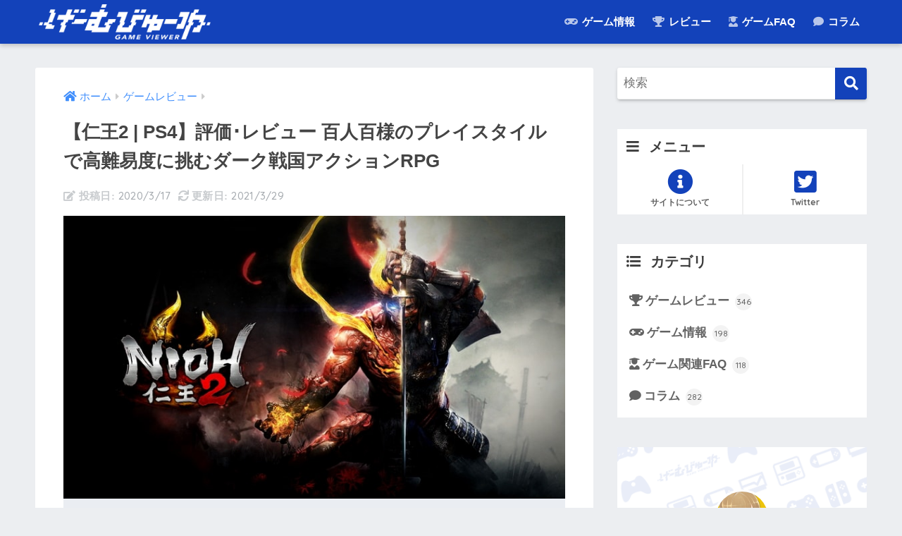

--- FILE ---
content_type: text/html; charset=UTF-8
request_url: https://game.girldoll.org/nioh2-review/
body_size: 23861
content:
<!doctype html>
<html lang="ja">
<head>
<meta charset="utf-8">
<meta http-equiv="X-UA-Compatible" content="IE=edge">
<meta name="HandheldFriendly" content="True">
<meta name="MobileOptimized" content="320">
<meta name="viewport" content="width=device-width, initial-scale=1, viewport-fit=cover"/>
<meta name="msapplication-TileColor" content="#1342ba">
<meta name="theme-color" content="#1342ba">
<link rel="pingback" href="https://game.girldoll.org/wp/xmlrpc.php">
<title>【仁王2 | PS4】評価･レビュー 百人百様のプレイスタイルで高難易度に挑むダーク戦国アクションRPG | げーむびゅーわ</title>
<meta name='robots' content='max-image-preview:large'/>
<link rel='dns-prefetch' href='//s0.wp.com'/>
<link rel='dns-prefetch' href='//fonts.googleapis.com'/>
<link rel='dns-prefetch' href='//use.fontawesome.com'/>
<link rel="alternate" type="application/rss+xml" title="げーむびゅーわ &raquo; フィード" href="https://game.girldoll.org/feed/"/>
<link rel="alternate" type="application/rss+xml" title="げーむびゅーわ &raquo; コメントフィード" href="https://game.girldoll.org/comments/feed/"/>
<link rel="stylesheet" type="text/css" href="//game.girldoll.org/wp/wp-content/cache/wpfc-minified/knbs7jb1/a7iw9.css" media="all"/>
<link rel='stylesheet' id='sng-fontawesome-css' href='https://use.fontawesome.com/releases/v5.11.2/css/all.css' type='text/css' media='all'/>
<link rel="stylesheet" type="text/css" href="//game.girldoll.org/wp/wp-content/cache/wpfc-minified/87ejx28u/a7iws.css" media="all"/>
<link rel="https://api.w.org/" href="https://game.girldoll.org/wp-json/"/><link rel="alternate" type="application/json" href="https://game.girldoll.org/wp-json/wp/v2/posts/276425"/><link rel="EditURI" type="application/rsd+xml" title="RSD" href="https://game.girldoll.org/wp/xmlrpc.php?rsd"/>
<link rel="canonical" href="https://game.girldoll.org/nioh2-review/"/>
<link rel='shortlink' href='https://wp.me/p2KSxw-19Ut'/>
<link rel="alternate" type="application/json+oembed" href="https://game.girldoll.org/wp-json/oembed/1.0/embed?url=https%3A%2F%2Fgame.girldoll.org%2Fnioh2-review%2F"/>
<link rel="alternate" type="text/xml+oembed" href="https://game.girldoll.org/wp-json/oembed/1.0/embed?url=https%3A%2F%2Fgame.girldoll.org%2Fnioh2-review%2F&#038;format=xml"/>
<style>*--------------------------------------
プラグインRINKER用CSS
--------------------------------------*/
div.yyi-rinker-contents{margin:1.5em 0;border:solid 1px #dbdbdb;background-color:#fff;box-shadow:2px 3px 8px -5px rgba(0,0,0,.25);}
div.yyi-rinker-contents a{border:none;}
div.yyi-rinker-contents div.yyi-rinker-box{display:flex;display:-ms-flexbox;display:-webkit-box;display:-webkit-flex;box-sizing:border-box;padding:12px;margin:1.5em 0;border:solid 1px #dbdbdb;background-color:#fff;box-shadow:2px 3px 8px -5px rgba(0,0,0,.25);}
div.yyi-rinker-contents div.yyi-rinker-image{padding:0;display:flex;vertical-align:middle;justify-content:center;align-items:center;}
.yyi-rinker-img-s .yyi-rinker-image{width:75px;min-width:75px;}
.yyi-rinker-img-m .yyi-rinker-image{width:175px;min-width:175px;}
.yyi-rinker-img-l div.yyi-rinker-image{width:200px;min-width:200px;}
div.yyi-rinker-contents.yyi-rinker-img-s div.yyi-rinker-info{width:calc(100% - 75px);}
div.yyi-rinker-contents div.yyi-rinker-info{width:calc(100% - 175px);}
div.yyi-rinker-contents.yyi-rinker-img-l div.yyi-rinker-info{width:calc(100% - 200px);}
div.yyi-rinker-contents div.yyi-rinker-title a{color:#333;text-decoration:none;}
div.yyi-rinker-contents div.yyi-rinker-title p{margin:5px;}
div.yyi-rinker-contents div.yyi-rinker-detail{font-size:0.8em;color:#999;padding-left:15px;}
div.yyi-rinker-contents div.yyi-rinker-detail a{text-decoration:underline;}
div.yyi-rinker-contents div.yyi-rinker-detail .price-box{color:#aaa;}
div.yyi-rinker-contents div.yyi-rinker-detail .free-text{color:#aaa;}
div.yyi-rinker-contents ul.yyi-rinker-links{border:none;list-style-type:none;display:inline-flex;display:-ms-inline-flexbox;display:-webkit-inline-flex;-ms-flex-wrap:wrap;flex-wrap:wrap;margin:10px auto;padding:0;width:100%;}
div.yyi-rinker-contents ul.yyi-rinker-links li{content:"";position:static;margin:2px 5px;padding:0;border-radius:2px;border:none;box-shadow:0 6px 12px -5px rgba(0, 0, 0, .30);-ms-flex:0 0 auto;}
div.yyi-rinker-contents ul.yyi-rinker-links li:before{content:"";position:static;}
div.yyi-rinker-contents ul.yyi-rinker-links li:hover{box-shadow:0 5px 8px -5px rgba(0, 0, 0, .30);}
div.yyi-rinker-contents ul.yyi-rinker-links li.amazonlink{background:#f6a306;}
div.yyi-rinker-contents ul.yyi-rinker-links li a{position:relative;display:block;color:#fff;font-weight:bold;text-decoration:none;font-size:0.9em;height:30px;line-height:30px;padding:0 29px 0 18px;}
div.yyi-rinker-contents ul.yyi-rinker-links li a:after{position:absolute;right:10px;top:0;font-family:"Font Awesome 5 free";font-weight:900;content:"\f105";color:#fff;}
div.yyi-rinker-contents ul.yyi-rinker-links li a:hover{border:none;opacity:0.7;}
div.yyi-rinker-contents ul.yyi-rinker-links li a:before{position:absolute;margin:auto;top:0;left:0;right:0;bottom:0;color:white;text-align:center;border:none;}
div.yyi-rinker-contents ul.yyi-rinker-links li.amazonlink{background:#f6a306;order:20;}
div.yyi-rinker-contents ul.yyi-rinker-links li.amazonlink a:before{content:"";}
div.yyi-rinker-contents ul.yyi-rinker-links li.amazonkindlelink{background:#666;order:15;}
div.yyi-rinker-contents ul.yyi-rinker-links li.amazonkindlelink a:before{content:"";}
div.yyi-rinker-contents ul.yyi-rinker-links li.rakutenlink{background:#ea7373;order:30;}
div.yyi-rinker-contents ul.yyi-rinker-links li.rakutenlink a:before{content:"";}
div.yyi-rinker-contents ul.yyi-rinker-links li.yahoolink{background:#51a7e8;order:40;}
div.yyi-rinker-contents ul.yyi-rinker-links li.yahoolink a:before{content:"";}
div.yyi-rinker-contents ul.yyi-rinker-links li.freelink1{background:#4072B3;order:10;}
div.yyi-rinker-contents ul.yyi-rinker-links li.freelink2{background:#4DC0B2;order:50;}
div.yyi-rinker-contents ul.yyi-rinker-links li.freelink3{background:#6f63ad;order:15;}
div.yyi-rinker-contents ul.yyi-rinker-links li.freelink4{background:#63ad87;order:55;}
div.yyi-rinker-contents ul.yyi-rinker-links img, div.yyi-rinker-contents div.yyi-rinker-title img, div.yyi-rinker-contents div.yyi-rinker-image a + img{display:none;}
div.yyi-rinker-detail .credit-box{font-size:75%;}
ul.yyi-rinker-links li::before{background-color:transparent;}
@media all and (max-width: 420px) and (min-width: 321px) {
body div.yyi-rinker-contents ul.yyi-rinker-links li a{padding:0 0 0 15px;}
div.yyi-rinker-contents ul.yyi-rinker-links{-webkit-flex-flow:column;flex-direction:column;}
.yyi-rinker-img-s .yyi-rinker-image{width:75px;min-width:75px;}
.yyi-rinker-img-m .yyi-rinker-image{width:125px;min-width:125px;}
.yyi-rinker-img-l div.yyi-rinker-image{width:150px;min-width:150px;}
div.yyi-rinker-contents.yyi-rinker-img-s div.yyi-rinker-info{width:calc(100% - 75px);}
div.yyi-rinker-contents div.yyi-rinker-info{width:calc(100% - 125px);}
div.yyi-rinker-contents.yyi-rinker-img-l div.yyi-rinker-info{width:calc(100% - 150px);}
}
@media all and (max-width: 320px) {
div.yyi-rinker-contents ul.yyi-rinker-links li a{padding:0 0 0 7px;}
div.yyi-rinker-contents ul.yyi-rinker-links{-webkit-flex-flow:column;flex-direction:column;}
.yyi-rinker-img-s .yyi-rinker-image{width:75px;min-width:75px;}
.yyi-rinker-img-m .yyi-rinker-image{width:100px;min-width:100px;}
.yyi-rinker-img-l div.yyi-rinker-image{width:125px;min-width:125px;}
div.yyi-rinker-contents.yyi-rinker-img-s div.yyi-rinker-info{width:calc(100% - 75px);}
div.yyi-rinker-contents div.yyi-rinker-info{width:calc(100% - 100px);}
div.yyi-rinker-contents.yyi-rinker-img-l div.yyi-rinker-info{width:calc(100% - 125px);}
}
body div.yyi-rinker-contents ul.yyi-rinker-links li{list-style:none;}
body div.yyi-rinker-contents ul.yyi-rinker-links li:before{position:absolute;}
div.yyi-rinker-contents p{padding:0;}
div.yyi-rinker-contents img{margin-bottom:0;}
div.yyi_rinker-gutenberg input.rinkerg-richtext{width:300px;}
input.rinkerg-richtext{width:70%;}
div.yyi-rinker-contents div.yyi-rinker-detail .free-text .count-in{color:#333;}
.editor-styles-wrapper div.yyi-rinker-contents .count-top p{margin-top:0;}
div.yyi-rinker-contents.yyi-rinker-design-tate  div.yyi-rinker-box{flex-direction:column;}
div.yyi-rinker-contents.yyi-rinker-design-slim div.yyi-rinker-box .yyi-rinker-links{flex-direction:column;}
div.yyi-rinker-contents.yyi-rinker-design-slim div.yyi-rinker-info{width:100%;}
div.yyi-rinker-contents.yyi-rinker-design-slim .yyi-rinker-title{text-align:center;}
div.yyi-rinker-contents.yyi-rinker-design-slim .yyi-rinker-links{text-align:center;}
div.yyi-rinker-contents.yyi-rinker-design-slim .yyi-rinker-image{margin:auto;}
div.yyi-rinker-contents.yyi-rinker-design-slim div.yyi-rinker-info ul.yyi-rinker-links li{align-self:stretch;}
div.yyi-rinker-contents.yyi-rinker-design-slim div.yyi-rinker-box div.yyi-rinker-info{padding:0;}
div.yyi-rinker-contents.yyi-rinker-design-slim div.yyi-rinker-box{flex-direction:column;padding:14px 5px 0;}
.yyi-rinker-design-slim div.yyi-rinker-box div.yyi-rinker-info{text-align:center;}
.yyi-rinker-design-slim div.price-box span.price{display:block;}
div.yyi-rinker-contents.yyi-rinker-design-slim div.yyi-rinker-info div.yyi-rinker-title a{font-size:16px;}
div.yyi-rinker-contents.yyi-rinker-design-slim ul.yyi-rinker-links li.amazonkindlelink:before, div.yyi-rinker-contents.yyi-rinker-design-slim ul.yyi-rinker-links li.amazonlink:before,  div.yyi-rinker-contents.yyi-rinker-design-slim ul.yyi-rinker-links li.rakutenlink:before,  div.yyi-rinker-contents.yyi-rinker-design-slim ul.yyi-rinker-links li.yahoolink:before{font-size:12px;}
div.yyi-rinker-contents.yyi-rinker-design-slim ul.yyi-rinker-links li a{font-size:13px;}</style>
<link rel='dns-prefetch' href='//v0.wordpress.com'/>
<style>img#wpstats{display:none}</style><meta name="description" content="PlayStation4「仁王2」のレビュー記事です。クリア後の感想に基づいた評価を、スクリーンショット付きでまとめました。"/><meta property="og:title" content="【仁王2 | PS4】評価･レビュー 百人百様のプレイスタイルで高難易度に挑むダーク戦国アクションRPG"/>
<meta property="og:description" content="PlayStation4「仁王2」のレビュー記事です。クリア後の感想に基づいた評価を、スクリーンショット付きでまとめました。"/>
<meta property="og:type" content="article"/>
<meta property="og:url" content="https://game.girldoll.org/nioh2-review/"/>
<meta property="og:image" content="https://game.girldoll.org/wp/wp-content/uploads/nioh2_00.jpg"/>
<meta name="thumbnail" content="https://game.girldoll.org/wp/wp-content/uploads/nioh2_00.jpg"/>
<meta property="og:site_name" content="げーむびゅーわ"/>
<meta name="twitter:card" content="summary_large_image"/>
<style>.home #container .header, #divheader, .cardtype__article:first-child, .cardtype__article:nth-child(2), .sidelong__article:first-child, .sidelong__article:nth-child(2), .cardtype__article, .sidelong__article, .fab-btn, #header-image, #divheader, .post-tab, .mobile-nav ul, .wp-block-sgb-hero .header-image{animation:none;}</style>
<script async src="https://www.googletagmanager.com/gtag/js?id=G-LR37YFYQZX"></script>
<script>window.dataLayer=window.dataLayer||[];
function gtag(){dataLayer.push(arguments);}
gtag('js', new Date());
gtag('config', 'G-LR37YFYQZX');</script>	<script>(function(i,s,o,g,r,a,m){i['GoogleAnalyticsObject']=r;i[r]=i[r]||function(){ (i[r].q=i[r].q||[]).push(arguments)},i[r].l=1*new Date();a=s.createElement(o), m=s.getElementsByTagName(o)[0];a.async=1;a.src=g;m.parentNode.insertBefore(a,m) })(window,document,'script','//www.google-analytics.com/analytics.js','ga'); ga('create', 'G-LR37YFYQZX', 'auto'); ga('send', 'pageview');</script>
<style id="custom-background-css">body.custom-background{background-color:#eceef1;}</style>
<link rel="icon" href="https://game.girldoll.org/wp/wp-content/uploads/cropped-favicon_dot-32x32.png" sizes="32x32"/>
<link rel="icon" href="https://game.girldoll.org/wp/wp-content/uploads/cropped-favicon_dot-192x192.png" sizes="192x192"/>
<link rel="apple-touch-icon" href="https://game.girldoll.org/wp/wp-content/uploads/cropped-favicon_dot-180x180.png"/>
<meta name="msapplication-TileImage" content="https://game.girldoll.org/wp/wp-content/uploads/cropped-favicon_dot-270x270.png"/>
<style>a{color:#3f8efc}.main-c, .has-sango-main-color{color:#1342ba}.main-bc, .has-sango-main-background-color{background-color:#1342ba}.main-bdr, #inner-content .main-bdr{border-color:#1342ba}.pastel-c, .has-sango-pastel-color{color:#87bfff}.pastel-bc, .has-sango-pastel-background-color, #inner-content .pastel-bc{background-color:#87bfff}.accent-c, .has-sango-accent-color{color:#de3c4b}.accent-bc, .has-sango-accent-background-color{background-color:#de3c4b}.header, #footer-menu, .drawer__title{background-color:#1342ba}#logo a{color:#FFF}.desktop-nav li a , .mobile-nav li a, #footer-menu a, #drawer__open, .header-search__open, .copyright, .drawer__title{color:#FFF}.drawer__title .close span, .drawer__title .close span:before{background:#FFF}.desktop-nav li:after{background:#FFF}.mobile-nav .current-menu-item{border-bottom-color:#FFF}.widgettitle, .sidebar .wp-block-group h2, .drawer .wp-block-group h2{color:#3c3c3c;background-color:#ffffff}.footer{background-color:#e0e4eb}.footer, .footer a, .footer .widget ul li a{color:#3c3c3c}#toc_container .toc_title, .entry-content .ez-toc-title-container, #footer_menu .raised, .pagination a, .pagination span, #reply-title:before, .entry-content blockquote:before, .main-c-before li:before, .main-c-b:before{color:#1342ba}.searchform__submit, .sidebar .wp-block-search .wp-block-search__button, .drawer .wp-block-search .wp-block-search__button, #toc_container .toc_title:before, .ez-toc-title-container:before, .cat-name, .pre_tag > span, .pagination .current, .post-page-numbers.current, #submit, .withtag_list > span, .main-bc-before li:before{background-color:#1342ba}#toc_container, #ez-toc-container, .entry-content h3, .li-mainbdr ul, .li-mainbdr ol{border-color:#1342ba}.search-title i, .acc-bc-before li:before{background:#de3c4b}.li-accentbdr ul, .li-accentbdr ol{border-color:#de3c4b}.pagination a:hover, .li-pastelbc ul, .li-pastelbc ol{background:#87bfff}body{font-size:100%}@media only screen and (min-width:481px){body{font-size:107%}}@media only screen and (min-width:1030px){body{font-size:107%}}.totop{background:#1342ba}.header-info a{color:#FFF;background:linear-gradient(95deg, #87bfff, #87bfff)}.fixed-menu ul{background:#FFF}.fixed-menu a{color:#a2a7ab}.fixed-menu .current-menu-item a, .fixed-menu ul li a.active{color:#6bb6ff}.post-tab{background:#FFF}.post-tab > div{color:#a7a7a7}.post-tab > div.tab-active{background:linear-gradient(45deg, #bdb9ff, #67b8ff)}body{font-family:"Helvetica", "Arial", "Hiragino Kaku Gothic ProN", "Hiragino Sans", YuGothic, "Yu Gothic", "メイリオ", Meiryo, sans-serif;}.dfont{font-family:"Quicksand","Helvetica", "Arial", "Hiragino Kaku Gothic ProN", "Hiragino Sans", YuGothic, "Yu Gothic", "メイリオ", Meiryo, sans-serif;}.body_bc{background-color:eceef1}</style><style>.right .sc{background:#78ce56;
border:solid 2px #78ce56;
color:#fff;
}
.right .sc:before, .right .sc:after{border-left-color:#78ce56;}
.sc{background:#eee;
border:solid 2px #eee;
color:#000;
}
.sc:before, .sc:after{border-right:12px solid #eee;
}
.my-widget.show_num li:nth-child(-n+3):before{background:#de3c4b;}
div.osusume-b{border-bottom:solid 3px #de3c4b;}
div.shinchaku-b{border-bottom:solid 3px #1342ba;}</style>
<link rel="stylesheet" id="prp-fontawesome5-all" href="//use.fontawesome.com/releases/v5.2.0/css/all.css" type="text/css" media="all">
<link rel="stylesheet" id="prp-fontawesome5-v4-shims" href="//use.fontawesome.com/releases/v5.2.0/css/v4-shims.css" type="text/css" media="all">
<link rel="stylesheet" type="text/css" href="//game.girldoll.org/wp/wp-content/cache/wpfc-minified/q640t13j/a7iw9.css" media="all"/>
<script data-wpfc-render="false">var Wpfcll={s:[],osl:0,scroll:false,i:function(){Wpfcll.ss();window.addEventListener('load',function(){window.addEventListener("DOMSubtreeModified",function(e){Wpfcll.osl=Wpfcll.s.length;Wpfcll.ss();if(Wpfcll.s.length > Wpfcll.osl){Wpfcll.ls(false);}},false);Wpfcll.ls(true);});window.addEventListener('scroll',function(){Wpfcll.scroll=true;Wpfcll.ls(false);});window.addEventListener('resize',function(){Wpfcll.scroll=true;Wpfcll.ls(false);});window.addEventListener('click',function(){Wpfcll.scroll=true;Wpfcll.ls(false);});},c:function(e,pageload){var w=document.documentElement.clientHeight || body.clientHeight;var n=0;if(pageload){n=0;}else{n=(w > 800) ? 800:200;n=Wpfcll.scroll ? 800:n;}var er=e.getBoundingClientRect();var t=0;var p=e.parentNode ? e.parentNode:false;if(typeof p.getBoundingClientRect=="undefined"){var pr=false;}else{var pr=p.getBoundingClientRect();}if(er.x==0 && er.y==0){for(var i=0;i < 10;i++){if(p){if(pr.x==0 && pr.y==0){if(p.parentNode){p=p.parentNode;}if(typeof p.getBoundingClientRect=="undefined"){pr=false;}else{pr=p.getBoundingClientRect();}}else{t=pr.top;break;}}};}else{t=er.top;}if(w - t+n > 0){return true;}return false;},r:function(e,pageload){var s=this;var oc,ot;try{oc=e.getAttribute("data-wpfc-original-src");ot=e.getAttribute("data-wpfc-original-srcset");originalsizes=e.getAttribute("data-wpfc-original-sizes");if(s.c(e,pageload)){if(oc || ot){if(e.tagName=="DIV" || e.tagName=="A" || e.tagName=="SPAN"){e.style.backgroundImage="url("+oc+")";e.removeAttribute("data-wpfc-original-src");e.removeAttribute("data-wpfc-original-srcset");e.removeAttribute("onload");}else{if(oc){e.setAttribute('src',oc);}if(ot){e.setAttribute('srcset',ot);}if(originalsizes){e.setAttribute('sizes',originalsizes);}if(e.getAttribute("alt") && e.getAttribute("alt")=="blank"){e.removeAttribute("alt");}e.removeAttribute("data-wpfc-original-src");e.removeAttribute("data-wpfc-original-srcset");e.removeAttribute("data-wpfc-original-sizes");e.removeAttribute("onload");if(e.tagName=="IFRAME"){var y="https://www.youtube.com/embed/";if(navigator.userAgent.match(/\sEdge?\/\d/i)){e.setAttribute('src',e.getAttribute("src").replace(/.+\/templates\/youtube\.html\#/,y));}e.onload=function(){if(typeof window.jQuery !="undefined"){if(jQuery.fn.fitVids){jQuery(e).parent().fitVids({customSelector:"iframe[src]"});}}var s=e.getAttribute("src").match(/templates\/youtube\.html\#(.+)/);if(s){try{var i=e.contentDocument || e.contentWindow;if(i.location.href=="about:blank"){e.setAttribute('src',y+s[1]);}}catch(err){e.setAttribute('src',y+s[1]);}}}}}}else{if(e.tagName=="NOSCRIPT"){if(jQuery(e).attr("data-type")=="wpfc"){e.removeAttribute("data-type");jQuery(e).after(jQuery(e).text());}}}}}catch(error){console.log(error);console.log("==>",e);}},ss:function(){var i=Array.prototype.slice.call(document.getElementsByTagName("img"));var f=Array.prototype.slice.call(document.getElementsByTagName("iframe"));var d=Array.prototype.slice.call(document.getElementsByTagName("div"));var a=Array.prototype.slice.call(document.getElementsByTagName("a"));var s=Array.prototype.slice.call(document.getElementsByTagName("span"));var n=Array.prototype.slice.call(document.getElementsByTagName("noscript"));this.s=i.concat(f).concat(d).concat(a).concat(s).concat(n);},ls:function(pageload){var s=this;[].forEach.call(s.s,function(e,index){s.r(e,pageload);});}};document.addEventListener('DOMContentLoaded',function(){wpfci();});function wpfci(){Wpfcll.i();}</script>
</head>
<body class="post-template-default single single-post postid-276425 single-format-standard custom-background fa5">
<div id="container">
<header class="header">
<div id="inner-header" class="wrap cf">
<div id="logo" class="h1 dfont"> <a href="https://game.girldoll.org"> <img onload="Wpfcll.r(this,true);" src="https://game.girldoll.org/wp/wp-content/plugins/wp-fastest-cache-premium/pro/images/blank.gif" data-wpfc-original-src="https://game.girldoll.org/wp/wp-content/uploads/rogo_wt_604-124.png" alt="げーむびゅーわ"> </a></div><div class="header-search">
<input type="checkbox" class="header-search__input" id="header-search-input" onclick="document.querySelector('.header-search__modal .searchform__input').focus()">
<label class="header-search__close" for="header-search-input"></label>
<div class="header-search__modal">
<form role="search" method="get" class="searchform" action="https://game.girldoll.org/">
<div> <input type="search" class="searchform__input" name="s" value="" placeholder="検索" /> <button type="submit" class="searchform__submit"><i class="fas fa-search"></i></button></div></form></div></div><nav class="desktop-nav clearfix"><ul id="menu-%e3%82%bb%e3%82%af%e3%82%b7%e3%83%a7%e3%83%b3" class="menu"><li id="menu-item-270158" class="menu-item menu-item-type-taxonomy menu-item-object-category menu-item-has-children menu-item-270158"><a href="https://game.girldoll.org/category/feature/"><i class="fas fa-gamepad"></i> ゲーム情報</a>
<ul class="sub-menu">
<li id="menu-item-270161" class="menu-item menu-item-type-taxonomy menu-item-object-category menu-item-270161"><a href="https://game.girldoll.org/category/feature/summarize/">おすすめ･まとめ</a></li>
<li id="menu-item-270160" class="menu-item menu-item-type-taxonomy menu-item-object-category menu-item-270160"><a href="https://game.girldoll.org/category/feature/benefit/">知識･ライフハック</a></li>
<li id="menu-item-270162" class="menu-item menu-item-type-taxonomy menu-item-object-category menu-item-270162"><a href="https://game.girldoll.org/category/feature/game-music/">ゲーム音楽</a></li>
<li id="menu-item-270159" class="menu-item menu-item-type-taxonomy menu-item-object-category menu-item-270159"><a href="https://game.girldoll.org/category/feature/gadget/">ゲーム周辺機器</a></li>
</ul>
</li>
<li id="menu-item-270157" class="menu-item menu-item-type-taxonomy menu-item-object-category current-post-ancestor current-menu-parent current-post-parent menu-item-has-children menu-item-270157"><a href="https://game.girldoll.org/category/game-review/"><i class="fas fa-trophy"></i> レビュー</a>
<ul class="sub-menu">
<li id="menu-item-286872" class="menu-item menu-item-type-custom menu-item-object-custom menu-item-286872"><a href="https://game.girldoll.org/tag/ps5-review/">PS5</a></li>
<li id="menu-item-270165" class="menu-item menu-item-type-custom menu-item-object-custom menu-item-270165"><a href="https://game.girldoll.org/tag/ps4-review/">PS4</a></li>
<li id="menu-item-270166" class="menu-item menu-item-type-custom menu-item-object-custom menu-item-270166"><a href="https://game.girldoll.org/tag/ps-vita-review/">PS Vita</a></li>
<li id="menu-item-270167" class="menu-item menu-item-type-custom menu-item-object-custom menu-item-270167"><a href="https://game.girldoll.org/tag/switch-review/">Switch</a></li>
<li id="menu-item-270168" class="menu-item menu-item-type-custom menu-item-object-custom menu-item-270168"><a href="https://game.girldoll.org/tag/3ds-review/">3DS</a></li>
<li id="menu-item-270169" class="menu-item menu-item-type-custom menu-item-object-custom menu-item-270169"><a href="https://game.girldoll.org/tag/xbox-review/">Xbox</a></li>
<li id="menu-item-270170" class="menu-item menu-item-type-custom menu-item-object-custom menu-item-270170"><a href="https://game.girldoll.org/tag/windows-steam-review/">Windows/Steam</a></li>
</ul>
</li>
<li id="menu-item-270164" class="menu-item menu-item-type-taxonomy menu-item-object-category menu-item-has-children menu-item-270164"><a href="https://game.girldoll.org/category/image-commentary/"><i class="fas fa-user-graduate"></i> ゲームFAQ</a>
<ul class="sub-menu">
<li id="menu-item-287739" class="menu-item menu-item-type-post_type menu-item-object-page menu-item-287739"><a href="https://game.girldoll.org/switch-tips/">Nintendo Switch</a></li>
<li id="menu-item-287738" class="menu-item menu-item-type-post_type menu-item-object-page menu-item-287738"><a href="https://game.girldoll.org/ps5-tips/">PlayStation 5</a></li>
</ul>
</li>
<li id="menu-item-270163" class="menu-item menu-item-type-taxonomy menu-item-object-category menu-item-270163"><a href="https://game.girldoll.org/category/column/"><i class="fas fa-comment"></i> コラム</a></li>
</ul></nav></div></header>
<div id="content">
<div id="inner-content" class="wrap cf">
<main id="main" class="m-all t-2of3 d-5of7 cf">
<article id="entry" class="cf post-276425 post type-post status-publish format-standard has-post-thumbnail category-game-review tag-a-rank-review tag-ps4-review">
<header class="article-header entry-header">
<nav id="breadcrumb" class="breadcrumb"><ul itemscope itemtype="http://schema.org/BreadcrumbList"><li itemprop="itemListElement" itemscope itemtype="http://schema.org/ListItem"><a href="https://game.girldoll.org" itemprop="item"><span itemprop="name">ホーム</span></a><meta itemprop="position" content="1"/></li><li itemprop="itemListElement" itemscope itemtype="http://schema.org/ListItem"><a href="https://game.girldoll.org/category/game-review/" itemprop="item"><span itemprop="name">ゲームレビュー</span></a><meta itemprop="position" content="2"/></li></ul></nav>    <h1 class="entry-title single-title">【仁王2 | PS4】評価･レビュー 百人百様のプレイスタイルで高難易度に挑むダーク戦国アクションRPG</h1>
<p class="entry-meta vcard dfont">
<time class="pubdate entry-time" itemprop="datePublished" datetime="2020-03-17">2020/3/17</time><time class="updated entry-time" itemprop="dateModified" datetime="2021-03-29">2021/3/29</time>   
</p>
<p class="post-thumbnail"><img width="750" height="422" src="https://game.girldoll.org/wp/wp-content/uploads/nioh2_00.jpg" class="attachment-large size-large wp-post-image" alt="" loading="lazy"/></p>
<div class="sns-btn sns-dif">
<ul>
<li class="tw sns-btn__item"> <a href="https://twitter.com/share?url=https%3A%2F%2Fgame.girldoll.org%2Fnioh2-review%2F&text=%E3%80%90%E4%BB%81%E7%8E%8B2+%7C+PS4%E3%80%91%E8%A9%95%E4%BE%A1%EF%BD%A5%E3%83%AC%E3%83%93%E3%83%A5%E3%83%BC+%E7%99%BE%E4%BA%BA%E7%99%BE%E6%A7%98%E3%81%AE%E3%83%97%E3%83%AC%E3%82%A4%E3%82%B9%E3%82%BF%E3%82%A4%E3%83%AB%E3%81%A7%E9%AB%98%E9%9B%A3%E6%98%93%E5%BA%A6%E3%81%AB%E6%8C%91%E3%82%80%E3%83%80%E3%83%BC%E3%82%AF%E6%88%A6%E5%9B%BD%E3%82%A2%E3%82%AF%E3%82%B7%E3%83%A7%E3%83%B3RPG%EF%BD%9C%E3%81%92%E3%83%BC%E3%82%80%E3%81%B3%E3%82%85%E3%83%BC%E3%82%8F" target="_blank" rel="nofollow noopener noreferrer"> <i class="fab fa-twitter"></i> <span class="share_txt">ツイート</span> </a> </li>
<li class="fb sns-btn__item"> <a href="https://www.facebook.com/share.php?u=https%3A%2F%2Fgame.girldoll.org%2Fnioh2-review%2F" target="_blank" rel="nofollow noopener noreferrer"> <i class="fab fa-facebook"></i> <span class="share_txt">シェア</span> </a> </li>
<li class="hatebu sns-btn__item"> <a href="http://b.hatena.ne.jp/add?mode=confirm&url=https%3A%2F%2Fgame.girldoll.org%2Fnioh2-review%2F&title=%E3%80%90%E4%BB%81%E7%8E%8B2+%7C+PS4%E3%80%91%E8%A9%95%E4%BE%A1%EF%BD%A5%E3%83%AC%E3%83%93%E3%83%A5%E3%83%BC+%E7%99%BE%E4%BA%BA%E7%99%BE%E6%A7%98%E3%81%AE%E3%83%97%E3%83%AC%E3%82%A4%E3%82%B9%E3%82%BF%E3%82%A4%E3%83%AB%E3%81%A7%E9%AB%98%E9%9B%A3%E6%98%93%E5%BA%A6%E3%81%AB%E6%8C%91%E3%82%80%E3%83%80%E3%83%BC%E3%82%AF%E6%88%A6%E5%9B%BD%E3%82%A2%E3%82%AF%E3%82%B7%E3%83%A7%E3%83%B3RPG%EF%BD%9C%E3%81%92%E3%83%BC%E3%82%80%E3%81%B3%E3%82%85%E3%83%BC%E3%82%8F" target="_blank" rel="nofollow noopener noreferrer"> <i class="fa fa-hatebu"></i> <span class="share_txt">はてブ</span> </a> </li>
<li class="line sns-btn__item"> <a href="https://social-plugins.line.me/lineit/share?url=https%3A%2F%2Fgame.girldoll.org%2Fnioh2-review%2F&text=%E3%80%90%E4%BB%81%E7%8E%8B2+%7C+PS4%E3%80%91%E8%A9%95%E4%BE%A1%EF%BD%A5%E3%83%AC%E3%83%93%E3%83%A5%E3%83%BC+%E7%99%BE%E4%BA%BA%E7%99%BE%E6%A7%98%E3%81%AE%E3%83%97%E3%83%AC%E3%82%A4%E3%82%B9%E3%82%BF%E3%82%A4%E3%83%AB%E3%81%A7%E9%AB%98%E9%9B%A3%E6%98%93%E5%BA%A6%E3%81%AB%E6%8C%91%E3%82%80%E3%83%80%E3%83%BC%E3%82%AF%E6%88%A6%E5%9B%BD%E3%82%A2%E3%82%AF%E3%82%B7%E3%83%A7%E3%83%B3RPG%EF%BD%9C%E3%81%92%E3%83%BC%E3%82%80%E3%81%B3%E3%82%85%E3%83%BC%E3%82%8F" target="_blank" rel="nofollow noopener noreferrer"> <i class="fab fa-line"></i> <span class="share_txt share_txt_line dfont">LINE</span> </a> </li>
<li class="pkt sns-btn__item"> <a href="http://getpocket.com/edit?url=https%3A%2F%2Fgame.girldoll.org%2Fnioh2-review%2F&title=%E3%80%90%E4%BB%81%E7%8E%8B2+%7C+PS4%E3%80%91%E8%A9%95%E4%BE%A1%EF%BD%A5%E3%83%AC%E3%83%93%E3%83%A5%E3%83%BC+%E7%99%BE%E4%BA%BA%E7%99%BE%E6%A7%98%E3%81%AE%E3%83%97%E3%83%AC%E3%82%A4%E3%82%B9%E3%82%BF%E3%82%A4%E3%83%AB%E3%81%A7%E9%AB%98%E9%9B%A3%E6%98%93%E5%BA%A6%E3%81%AB%E6%8C%91%E3%82%80%E3%83%80%E3%83%BC%E3%82%AF%E6%88%A6%E5%9B%BD%E3%82%A2%E3%82%AF%E3%82%B7%E3%83%A7%E3%83%B3RPG%EF%BD%9C%E3%81%92%E3%83%BC%E3%82%80%E3%81%B3%E3%82%85%E3%83%BC%E3%82%8F" target="_blank" rel="nofollow noopener noreferrer"> <i class="fab fa-get-pocket"></i> <span class="share_txt">Pocket</span> </a> </li>
<div class="copy_btn" data-clipboard-text=""> <i class="fas fa-copy"></i> 記事のタイトルとURLをコピーする</div></ul>
</ul></div></header><section class="entry-content cf">
<div class="lets-review-block__wrap lets-review-block__wrap-10 lr-cf lets-review-wrap-276425 lets-review--center lets-review-skin-1 lets-review-design-4 lets-review-ani-1 lets-review-score-type-5 lets-review-score-type__icon" data-design="4" data-score-type="5" data-skin="1"><div class="lets-review-block lets-review-block__bg"><img width="750" height="422" data-src="https://game.girldoll.org/wp/wp-content/uploads/nioh2_00.jpg" class="lazy attachment-full size-full" alt="" loading="lazy"/><noscript><img onload="Wpfcll.r(this,true);" src="https://game.girldoll.org/wp/wp-content/plugins/wp-fastest-cache-premium/pro/images/blank.gif" width="750" height="422" data-wpfc-original-src="https://game.girldoll.org/wp/wp-content/uploads/nioh2_00.jpg" class="attachment-full size-full" alt="blank" loading="lazy"/></noscript></div><div class="lets-review-block lets-review-block__main-title lr-vc lets-review-block__pad"></div><div class="lets-review-block lets-review-block__conclusion__wrap lets-review-block__pad"><div class="lets-review-block__conclusion__title lets-review-block__title lr-font-h">総評</div><div class="lets-review-block__conclusion">挑戦と落命を繰り返しながら死闘を繰り広げる「戦国死にゲー」第2弾。完成度の高いアクションに加えて、インパクト抜群のストーリーが用意されており、寝食を忘れて没頭できる作品です。</div></div><div class="lets-review-block lets-review-block__proscons lets-review-block__pad"><div class="lets-review-block__pros"><div class="proscons__title lets-review-block__title lr-font-h">良かったところ</div><div class="lets-review-block__procon lets-review-block__pro">完成度の高いアクション</div><div class="lets-review-block__procon lets-review-block__pro">程よいバランスの高難易度と戦略性</div><div class="lets-review-block__procon lets-review-block__pro">豊富なカスタマイズと成長要素</div><div class="lets-review-block__procon lets-review-block__pro">独自解釈された歴史ストーリー</div></div><div class="lets-review-block__cons"></div></div><div class="lets-review-block lets-review-block__final-score lets-review-block__final-score-type-5 lets-review-block__pad score-level-10"><div class="score__wrap lr-all-c score__wrap__with__title" style="background:#dab300; color: #fff"><div class="score-overlay-wrap score-overlay-wrap__icon"><img data-src="https://game.girldoll.org/wp/wp-content/uploads/star.png" alt=""/><noscript><img onload="Wpfcll.r(this,true);" src="https://game.girldoll.org/wp/wp-content/plugins/wp-fastest-cache-premium/pro/images/blank.gif" data-wpfc-original-src="https://game.girldoll.org/wp/wp-content/uploads/star.png" alt="blank"/></noscript><img data-src="https://game.girldoll.org/wp/wp-content/uploads/star.png" alt=""/><noscript><img onload="Wpfcll.r(this,true);" src="https://game.girldoll.org/wp/wp-content/plugins/wp-fastest-cache-premium/pro/images/blank.gif" data-wpfc-original-src="https://game.girldoll.org/wp/wp-content/uploads/star.png" alt="blank"/></noscript><img data-src="https://game.girldoll.org/wp/wp-content/uploads/star.png" alt=""/><noscript><img onload="Wpfcll.r(this,true);" src="https://game.girldoll.org/wp/wp-content/plugins/wp-fastest-cache-premium/pro/images/blank.gif" data-wpfc-original-src="https://game.girldoll.org/wp/wp-content/uploads/star.png" alt="blank"/></noscript><img data-src="https://game.girldoll.org/wp/wp-content/uploads/star.png" alt=""/><noscript><img onload="Wpfcll.r(this,true);" src="https://game.girldoll.org/wp/wp-content/plugins/wp-fastest-cache-premium/pro/images/blank.gif" data-wpfc-original-src="https://game.girldoll.org/wp/wp-content/uploads/star.png" alt="blank"/></noscript><img data-src="https://game.girldoll.org/wp/wp-content/uploads/star.png" alt=""/><noscript><img onload="Wpfcll.r(this,true);" src="https://game.girldoll.org/wp/wp-content/plugins/wp-fastest-cache-premium/pro/images/blank.gif" data-wpfc-original-src="https://game.girldoll.org/wp/wp-content/uploads/star.png" alt="blank"/></noscript><div class="score-overlay" style="width:0%"></div></div><div class="score">5</div><div class="score__title lr-font-h">A+</div></div></div></div><script type="application/ld+json">{"@context": "http://schema.org/",
"@type": "Organization",
"name": "【仁王2 | PS4】評価･レビュー 百人百様のプレイスタイルで高難易度に挑むダーク戦国アクションRPG","image": [
"https://game.girldoll.org/wp/wp-content/uploads/nioh2_00.jpg"
],"review": {
"@type": "Review",
"reviewRating": {
"@type": "Rating",
"worstRating": "0",
"ratingValue": "5",
"bestRating": "5"
},
"author": {
"@type": "Person",
"name": "kamia"
}}}</script><table class="res-table">
<tbody>
<tr>
<th>ジャンル</th>
<td class="rankinginfo">ダーク戦国アクションRPG</td>
</tr>
<tr>
<th>ハード</th>
<td class="rankinginfo">PlayStation 4</td>
</tr>
<tr>
<th>発売日</th>
<td class="rankinginfo">2020年3月12日</td>
</tr>
<tr>
<th>発売元</th>
<td class="rankinginfo">コーエーテクモゲームス</td>
</tr>
<tr>
<th>開発元</th>
<td class="rankinginfo">コーエーテクモゲームス</td>
</tr>
<tr>
<th>公式サイト</th>
<td class="rankinginfo"><a href="http://www.gamecity.ne.jp/nioh2/" target="_blank" rel="noopener">リンク <i class="fas fa-external-link-alt" aria-hidden="true"></i></a></td>
</tr>
<tr>
<th>プレイ時間</th>
<td class="rankinginfo">ストーリークリアまで50時間</td>
</tr>
</tbody>
</table>
<p style="margin-top: 50px;">　コーエーテクモゲームスがおくるダーク戦国アクションRPG 第2弾「<a href="http://www.gamecity.ne.jp/nioh2/">仁王2</a>」のレビュー記事です。
<p style="margin-top:14px;">　高い難易度と完成度の相乗効果で、文句なしの面白さを備えていた本作。数え切れないほどのゲームオーバーを繰り返しながらも、挑戦することを辞められない魅力を秘めていました。寝食を忘れてプレイしてしまい、気付けば休憩なしで数時間が過ぎ去っていたことも少なくはありません。50時間を超える大ボリュームでも、一切の飽きはありませんでした。
<p style="margin-top:14px;">　圧倒的な難しさに対して、プレイヤースキルだけを求めるのではなく、豊富な成長要素やカスタマイズが用意されている点も好感触です。育成方針次第で、プレイスタイルも百人百様に分かれます。難易度選択はないですが、オンラインに接続すれば協力プレイができるため、ライト･ミドルゲーマーでも手を出しやすいと感じました。
<p style="margin-top:14px;">　独自のアレンジが加えられた、豊臣秀吉の立身出世を描いたストーリーも必見です。もう1人の秀吉として、プレイヤーが違和感なく史実に登場しており、思わずうなるクオリティに仕上がっています。ボリュームの大半はアクションが占めており、ストーリーは要所要所で差しこまれる程度でありながら、見事にゲームを彩っていました。シリーズ第2弾ですが、歴史的には前作よりも過去から始まる物語なので、本作からプレイしても遊びやすい内容となっています。
<p style="margin-top:150px;">
<div id="toc_container" class="no_bullets"><p class="toc_title">目次で流し読み</p><ul class="toc_list"><li><a href="#i">高い難易度と完成度を兼ねそろえたアクション</a></li><li><a href="#i-2">心地よい緊張感の中でクリアを目指す死闘の数々</a></li><li><a href="#i-3">百人百様の豊富なカスタマイズと成長要素</a></li><li><a href="#i-4">起死回生や最後のひと押しとなる妖怪関連システム</a></li><li><a href="#2">独自のアレンジが加えられた2人の秀吉を描いたストーリー</a></li></ul></div><h2><span id="i">高い難易度と完成度を兼ねそろえたアクション</span></h2>
<div id="metaslider-id-276429" style="max-width: 750px;" class="ml-slider-3-20-3 ml-slider-pro-2-18-2 metaslider metaslider-flex metaslider-276429 ml-slider ms-theme-_theme_1509028299 nav-hidden">
<div id="metaslider_container_276429">
<div id="metaslider_276429"> <ul aria-live="polite" class="slides"> <li style="display: block; width: 100%;" class="slide-276438 ms-image"><img onload="Wpfcll.r(this,true);" src="https://game.girldoll.org/wp/wp-content/plugins/wp-fastest-cache-premium/pro/images/blank.gif" data-wpfc-original-src="https://game.girldoll.org/wp/wp-content/uploads/nioh2_11.jpg" height="422" width="750" alt="仁王2 ステージ開始" class="slider-276429 slide-276438" title="nioh2_11"/></li> <li style="display: none; width: 100%;" class="slide-276439 ms-image"><img onload="Wpfcll.r(this,true);" src="https://game.girldoll.org/wp/wp-content/plugins/wp-fastest-cache-premium/pro/images/blank.gif" data-wpfc-original-src="https://game.girldoll.org/wp/wp-content/uploads/nioh2_12.jpg" height="422" width="750" alt="仁王2 アクション" class="slider-276429 slide-276439" title="nioh2_12"/></li> <li style="display: none; width: 100%;" class="slide-276440 ms-image"><img onload="Wpfcll.r(this,true);" src="https://game.girldoll.org/wp/wp-content/plugins/wp-fastest-cache-premium/pro/images/blank.gif" data-wpfc-original-src="https://game.girldoll.org/wp/wp-content/uploads/nioh2_13.jpg" height="422" width="750" alt="仁王2 アクション" class="slider-276429 slide-276440" title="nioh2_13"/></li> <li style="display: none; width: 100%;" class="slide-276441 ms-image"><img onload="Wpfcll.r(this,true);" src="https://game.girldoll.org/wp/wp-content/plugins/wp-fastest-cache-premium/pro/images/blank.gif" data-wpfc-original-src="https://game.girldoll.org/wp/wp-content/uploads/nioh2_14.jpg" height="422" width="750" alt="仁王2 アクション" class="slider-276429 slide-276441" title="nioh2_14"/></li> <li style="display: none; width: 100%;" class="slide-276442 ms-image"><img onload="Wpfcll.r(this,true);" src="https://game.girldoll.org/wp/wp-content/plugins/wp-fastest-cache-premium/pro/images/blank.gif" data-wpfc-original-src="https://game.girldoll.org/wp/wp-content/uploads/nioh2_15.jpg" height="422" width="750" alt="仁王2 アクション" class="slider-276429 slide-276442" title="nioh2_15"/></li> <li style="display: none; width: 100%;" class="slide-276443 ms-image"><img onload="Wpfcll.r(this,true);" src="https://game.girldoll.org/wp/wp-content/plugins/wp-fastest-cache-premium/pro/images/blank.gif" data-wpfc-original-src="https://game.girldoll.org/wp/wp-content/uploads/nioh2_16.jpg" height="422" width="750" alt="仁王2 アクション" class="slider-276429 slide-276443" title="nioh2_16"/></li> <li style="display: none; width: 100%;" class="slide-276444 ms-image"><img onload="Wpfcll.r(this,true);" src="https://game.girldoll.org/wp/wp-content/plugins/wp-fastest-cache-premium/pro/images/blank.gif" data-wpfc-original-src="https://game.girldoll.org/wp/wp-content/uploads/nioh2_17.jpg" height="422" width="750" alt="仁王2 アクション" class="slider-276429 slide-276444" title="nioh2_17"/></li> <li style="display: none; width: 100%;" class="slide-276445 ms-image"><img onload="Wpfcll.r(this,true);" src="https://game.girldoll.org/wp/wp-content/plugins/wp-fastest-cache-premium/pro/images/blank.gif" data-wpfc-original-src="https://game.girldoll.org/wp/wp-content/uploads/nioh2_18.jpg" height="422" width="750" alt="仁王2 アクション" class="slider-276429 slide-276445" title="nioh2_18"/></li> </ul></div><div id="metaslider_276429_filmstrip" class="filmstrip"> <ul class='slides'> <li class="ms-thumb slide-276438" style="display: none;"><img alt="blank" onload="Wpfcll.r(this,true);" src="https://game.girldoll.org/wp/wp-content/plugins/wp-fastest-cache-premium/pro/images/blank.gif" data-wpfc-original-src="https://game.girldoll.org/wp/wp-content/uploads/nioh2_11-67x37.jpg"/></li> <li class="ms-thumb slide-276439" style="display: none;"><img alt="blank" onload="Wpfcll.r(this,true);" src="https://game.girldoll.org/wp/wp-content/plugins/wp-fastest-cache-premium/pro/images/blank.gif" data-wpfc-original-src="https://game.girldoll.org/wp/wp-content/uploads/nioh2_12-67x37.jpg"/></li> <li class="ms-thumb slide-276440" style="display: none;"><img alt="blank" onload="Wpfcll.r(this,true);" src="https://game.girldoll.org/wp/wp-content/plugins/wp-fastest-cache-premium/pro/images/blank.gif" data-wpfc-original-src="https://game.girldoll.org/wp/wp-content/uploads/nioh2_13-67x37.jpg"/></li> <li class="ms-thumb slide-276441" style="display: none;"><img alt="blank" onload="Wpfcll.r(this,true);" src="https://game.girldoll.org/wp/wp-content/plugins/wp-fastest-cache-premium/pro/images/blank.gif" data-wpfc-original-src="https://game.girldoll.org/wp/wp-content/uploads/nioh2_14-67x37.jpg"/></li> <li class="ms-thumb slide-276442" style="display: none;"><img alt="blank" onload="Wpfcll.r(this,true);" src="https://game.girldoll.org/wp/wp-content/plugins/wp-fastest-cache-premium/pro/images/blank.gif" data-wpfc-original-src="https://game.girldoll.org/wp/wp-content/uploads/nioh2_15-67x37.jpg"/></li> <li class="ms-thumb slide-276443" style="display: none;"><img alt="blank" onload="Wpfcll.r(this,true);" src="https://game.girldoll.org/wp/wp-content/plugins/wp-fastest-cache-premium/pro/images/blank.gif" data-wpfc-original-src="https://game.girldoll.org/wp/wp-content/uploads/nioh2_16-67x37.jpg"/></li> <li class="ms-thumb slide-276444" style="display: none;"><img alt="blank" onload="Wpfcll.r(this,true);" src="https://game.girldoll.org/wp/wp-content/plugins/wp-fastest-cache-premium/pro/images/blank.gif" data-wpfc-original-src="https://game.girldoll.org/wp/wp-content/uploads/nioh2_17-67x37.jpg"/></li> <li class="ms-thumb slide-276445" style="display: none;"><img alt="blank" onload="Wpfcll.r(this,true);" src="https://game.girldoll.org/wp/wp-content/plugins/wp-fastest-cache-premium/pro/images/blank.gif" data-wpfc-original-src="https://game.girldoll.org/wp/wp-content/uploads/nioh2_18-67x37.jpg"/></li> </ul></div></div></div><p style="margin-top:14px;">　「戦国死にゲー」と呼称されることから、高い難易度が特徴としてあげられる作品ですが、アクションゲームとしての完成度も高く、幅広い戦略性やカスタマイズ要素によって、ちょうど良いバランスに仕上がっています。何度死んでも気持ちよくリトライできるゲームデザインから、気がつけば数時間ノンストップでプレイしてしまうような、強い魅力が秘められていました。
<p style="margin-top:14px;">　メインストーリーだけでなく、サブミッションの寄り道コンテンツも豊富です。クリアすることで自身の強化にもつながるため、ついつい全てのクリアを目指してしまいます。もちろん、息つく間もない戦闘だけでなく、ステージには探索要素や特徴的なギミックも用意されており、退屈させない工夫が随所に見られました。
<p style="margin-top:14px;">　アクションゲームは、長すぎると飽きてしまいがちです。しかし、隅々まで遊びながら進めるとストーリークリアまでに50時間以上というボリュームでありながら、最後までモチベーションが高く保たれていたことも大きなアピールポイントです。
<p style="margin-top:150px;">
<h2><span id="i-2">心地よい緊張感の中でクリアを目指す死闘の数々</span></h2>
<div id="metaslider-id-276446" style="max-width: 750px;" class="ml-slider-3-20-3 ml-slider-pro-2-18-2 metaslider metaslider-flex metaslider-276446 ml-slider ms-theme-_theme_1509028299 nav-hidden">
<div id="metaslider_container_276446">
<div id="metaslider_276446"> <ul aria-live="polite" class="slides"> <li style="display: block; width: 100%;" class="slide-276455 ms-image"><img onload="Wpfcll.r(this,true);" src="https://game.girldoll.org/wp/wp-content/plugins/wp-fastest-cache-premium/pro/images/blank.gif" data-wpfc-original-src="https://game.girldoll.org/wp/wp-content/uploads/nioh2_21.jpg" height="422" width="750" alt="仁王2 落命" class="slider-276446 slide-276455" title="nioh2_21"/></li> <li style="display: none; width: 100%;" class="slide-276456 ms-image"><img onload="Wpfcll.r(this,true);" src="https://game.girldoll.org/wp/wp-content/plugins/wp-fastest-cache-premium/pro/images/blank.gif" data-wpfc-original-src="https://game.girldoll.org/wp/wp-content/uploads/nioh2_22.jpg" height="422" width="750" alt="仁王2 落命" class="slider-276446 slide-276456" title="nioh2_22"/></li> <li style="display: none; width: 100%;" class="slide-276457 ms-image"><img onload="Wpfcll.r(this,true);" src="https://game.girldoll.org/wp/wp-content/plugins/wp-fastest-cache-premium/pro/images/blank.gif" data-wpfc-original-src="https://game.girldoll.org/wp/wp-content/uploads/nioh2_23.jpg" height="422" width="750" alt="仁王2 煙々羅" class="slider-276446 slide-276457" title="nioh2_23"/></li> <li style="display: none; width: 100%;" class="slide-276458 ms-image"><img onload="Wpfcll.r(this,true);" src="https://game.girldoll.org/wp/wp-content/plugins/wp-fastest-cache-premium/pro/images/blank.gif" data-wpfc-original-src="https://game.girldoll.org/wp/wp-content/uploads/nioh2_24.jpg" height="422" width="750" alt="仁王2 火車" class="slider-276446 slide-276458" title="nioh2_24"/></li> <li style="display: none; width: 100%;" class="slide-276459 ms-image"><img onload="Wpfcll.r(this,true);" src="https://game.girldoll.org/wp/wp-content/plugins/wp-fastest-cache-premium/pro/images/blank.gif" data-wpfc-original-src="https://game.girldoll.org/wp/wp-content/uploads/nioh2_25.jpg" height="422" width="750" alt="仁王2 鎌鼬" class="slider-276446 slide-276459" title="nioh2_25"/></li> <li style="display: none; width: 100%;" class="slide-276460 ms-image"><img onload="Wpfcll.r(this,true);" src="https://game.girldoll.org/wp/wp-content/plugins/wp-fastest-cache-premium/pro/images/blank.gif" data-wpfc-original-src="https://game.girldoll.org/wp/wp-content/uploads/nioh2_26.jpg" height="422" width="750" alt="仁王2 ステージクリア" class="slider-276446 slide-276460" title="nioh2_26"/></li> <li style="display: none; width: 100%;" class="slide-276461 ms-image"><img onload="Wpfcll.r(this,true);" src="https://game.girldoll.org/wp/wp-content/plugins/wp-fastest-cache-premium/pro/images/blank.gif" data-wpfc-original-src="https://game.girldoll.org/wp/wp-content/uploads/nioh2_27.jpg" height="422" width="750" alt="仁王2 まれびと召喚" class="slider-276446 slide-276461" title="nioh2_27"/></li> <li style="display: none; width: 100%;" class="slide-276462 ms-image"><img onload="Wpfcll.r(this,true);" src="https://game.girldoll.org/wp/wp-content/plugins/wp-fastest-cache-premium/pro/images/blank.gif" data-wpfc-original-src="https://game.girldoll.org/wp/wp-content/uploads/nioh2_28.jpg" height="422" width="750" alt="仁王2 すけびと召喚" class="slider-276446 slide-276462" title="nioh2_28"/></li> </ul></div><div id="metaslider_276446_filmstrip" class="filmstrip"> <ul class='slides'> <li class="ms-thumb slide-276455" style="display: none;"><img alt="blank" onload="Wpfcll.r(this,true);" src="https://game.girldoll.org/wp/wp-content/plugins/wp-fastest-cache-premium/pro/images/blank.gif" data-wpfc-original-src="https://game.girldoll.org/wp/wp-content/uploads/nioh2_21-67x37.jpg"/></li> <li class="ms-thumb slide-276456" style="display: none;"><img alt="blank" onload="Wpfcll.r(this,true);" src="https://game.girldoll.org/wp/wp-content/plugins/wp-fastest-cache-premium/pro/images/blank.gif" data-wpfc-original-src="https://game.girldoll.org/wp/wp-content/uploads/nioh2_22-67x37.jpg"/></li> <li class="ms-thumb slide-276457" style="display: none;"><img alt="blank" onload="Wpfcll.r(this,true);" src="https://game.girldoll.org/wp/wp-content/plugins/wp-fastest-cache-premium/pro/images/blank.gif" data-wpfc-original-src="https://game.girldoll.org/wp/wp-content/uploads/nioh2_23-67x37.jpg"/></li> <li class="ms-thumb slide-276458" style="display: none;"><img alt="blank" onload="Wpfcll.r(this,true);" src="https://game.girldoll.org/wp/wp-content/plugins/wp-fastest-cache-premium/pro/images/blank.gif" data-wpfc-original-src="https://game.girldoll.org/wp/wp-content/uploads/nioh2_24-67x37.jpg"/></li> <li class="ms-thumb slide-276459" style="display: none;"><img alt="blank" onload="Wpfcll.r(this,true);" src="https://game.girldoll.org/wp/wp-content/plugins/wp-fastest-cache-premium/pro/images/blank.gif" data-wpfc-original-src="https://game.girldoll.org/wp/wp-content/uploads/nioh2_25-67x37.jpg"/></li> <li class="ms-thumb slide-276460" style="display: none;"><img alt="blank" onload="Wpfcll.r(this,true);" src="https://game.girldoll.org/wp/wp-content/plugins/wp-fastest-cache-premium/pro/images/blank.gif" data-wpfc-original-src="https://game.girldoll.org/wp/wp-content/uploads/nioh2_26-67x37.jpg"/></li> <li class="ms-thumb slide-276461" style="display: none;"><img alt="blank" onload="Wpfcll.r(this,true);" src="https://game.girldoll.org/wp/wp-content/plugins/wp-fastest-cache-premium/pro/images/blank.gif" data-wpfc-original-src="https://game.girldoll.org/wp/wp-content/uploads/nioh2_27-67x37.jpg"/></li> <li class="ms-thumb slide-276462" style="display: none;"><img alt="blank" onload="Wpfcll.r(this,true);" src="https://game.girldoll.org/wp/wp-content/plugins/wp-fastest-cache-premium/pro/images/blank.gif" data-wpfc-original-src="https://game.girldoll.org/wp/wp-content/uploads/nioh2_28-67x37.jpg"/></li> </ul></div></div></div><p style="margin-top:14px;">　ストーリーをクリアした時点で、落命した回数は軽く100回を超えていたため、容易にクリアできるゲームとは口が裂けてもいえません。理不尽というわけではないものの、初戦は勝ち筋の見えない敵が数多く登場します。心地よい緊張感の中、何度も挑戦して戦い方を学び、少しずつクリアに近づいていくことも醍醐味の1つでした。
<p style="margin-top:14px;">　登場する敵の種類も豊富です。同じ相手でも、ステージが異なると戦い方を変えなければならない場合もあって、常に慎重な状況判断と立ち回りが求められました。時には、複数の敵を相手取る場面も存在しており、一瞬の油断すら許されない死闘が繰り広げられます。
<p style="margin-top:14px;">　難易度選択はないものの、オンラインに接続すれば協力プレイも行えます。どうしてもクリアできない場合は、他のプレイヤーと一緒に挑戦できるので、ライト･ミドルゲーマーでも安心です。特に、他プレイヤーをNPCとして呼び出せる「すけびと」は、手軽に利用できるため、私自身も幾度となくお世話になりました。AIの性能が低く、頼れる存在とまではいえませんが、手数が増えるだけで戦略の幅が大きく広がります。
<p style="margin-top:150px;">
<h2><span id="i-3">百人百様の豊富なカスタマイズと成長要素</span></h2>
<div id="metaslider-id-276463" style="max-width: 750px;" class="ml-slider-3-20-3 ml-slider-pro-2-18-2 metaslider metaslider-flex metaslider-276463 ml-slider ms-theme-_theme_1509028299 nav-hidden">
<div id="metaslider_container_276463">
<div id="metaslider_276463"> <ul aria-live="polite" class="slides"> <li style="display: block; width: 100%;" class="slide-276470 ms-image"><img onload="Wpfcll.r(this,true);" src="https://game.girldoll.org/wp/wp-content/plugins/wp-fastest-cache-premium/pro/images/blank.gif" data-wpfc-original-src="https://game.girldoll.org/wp/wp-content/uploads/nioh2_31.jpg" height="422" width="750" alt="仁王2 装備" class="slider-276463 slide-276470" title="nioh2_31"/></li> <li style="display: none; width: 100%;" class="slide-276471 ms-image"><img onload="Wpfcll.r(this,true);" src="https://game.girldoll.org/wp/wp-content/plugins/wp-fastest-cache-premium/pro/images/blank.gif" data-wpfc-original-src="https://game.girldoll.org/wp/wp-content/uploads/nioh2_32.jpg" height="422" width="750" alt="仁王2 パラメータ" class="slider-276463 slide-276471" title="nioh2_32"/></li> <li style="display: none; width: 100%;" class="slide-276472 ms-image"><img onload="Wpfcll.r(this,true);" src="https://game.girldoll.org/wp/wp-content/plugins/wp-fastest-cache-premium/pro/images/blank.gif" data-wpfc-original-src="https://game.girldoll.org/wp/wp-content/uploads/nioh2_33.jpg" height="422" width="750" alt="仁王2 忍術スキル" class="slider-276463 slide-276472" title="nioh2_33"/></li> <li style="display: none; width: 100%;" class="slide-276473 ms-image"><img onload="Wpfcll.r(this,true);" src="https://game.girldoll.org/wp/wp-content/plugins/wp-fastest-cache-premium/pro/images/blank.gif" data-wpfc-original-src="https://game.girldoll.org/wp/wp-content/uploads/nioh2_34.jpg" height="422" width="750" alt="仁王2 陰陽術スキル" class="slider-276463 slide-276473" title="nioh2_34"/></li> <li style="display: none; width: 100%;" class="slide-276474 ms-image"><img onload="Wpfcll.r(this,true);" src="https://game.girldoll.org/wp/wp-content/plugins/wp-fastest-cache-premium/pro/images/blank.gif" data-wpfc-original-src="https://game.girldoll.org/wp/wp-content/uploads/nioh2_35.jpg" height="422" width="750" alt="仁王2 守護霊" class="slider-276463 slide-276474" title="nioh2_35"/></li> <li style="display: none; width: 100%;" class="slide-276475 ms-image"><img onload="Wpfcll.r(this,true);" src="https://game.girldoll.org/wp/wp-content/plugins/wp-fastest-cache-premium/pro/images/blank.gif" data-wpfc-original-src="https://game.girldoll.org/wp/wp-content/uploads/nioh2_36.jpg" height="422" width="750" alt="仁王2 スキルリセット" class="slider-276463 slide-276475" title="nioh2_36"/></li> </ul></div><div id="metaslider_276463_filmstrip" class="filmstrip"> <ul class='slides'> <li class="ms-thumb slide-276470" style="display: none;"><img alt="blank" onload="Wpfcll.r(this,true);" src="https://game.girldoll.org/wp/wp-content/plugins/wp-fastest-cache-premium/pro/images/blank.gif" data-wpfc-original-src="https://game.girldoll.org/wp/wp-content/uploads/nioh2_31-67x37.jpg"/></li> <li class="ms-thumb slide-276471" style="display: none;"><img alt="blank" onload="Wpfcll.r(this,true);" src="https://game.girldoll.org/wp/wp-content/plugins/wp-fastest-cache-premium/pro/images/blank.gif" data-wpfc-original-src="https://game.girldoll.org/wp/wp-content/uploads/nioh2_32-67x37.jpg"/></li> <li class="ms-thumb slide-276472" style="display: none;"><img alt="blank" onload="Wpfcll.r(this,true);" src="https://game.girldoll.org/wp/wp-content/plugins/wp-fastest-cache-premium/pro/images/blank.gif" data-wpfc-original-src="https://game.girldoll.org/wp/wp-content/uploads/nioh2_33-67x37.jpg"/></li> <li class="ms-thumb slide-276473" style="display: none;"><img alt="blank" onload="Wpfcll.r(this,true);" src="https://game.girldoll.org/wp/wp-content/plugins/wp-fastest-cache-premium/pro/images/blank.gif" data-wpfc-original-src="https://game.girldoll.org/wp/wp-content/uploads/nioh2_34-67x37.jpg"/></li> <li class="ms-thumb slide-276474" style="display: none;"><img alt="blank" onload="Wpfcll.r(this,true);" src="https://game.girldoll.org/wp/wp-content/plugins/wp-fastest-cache-premium/pro/images/blank.gif" data-wpfc-original-src="https://game.girldoll.org/wp/wp-content/uploads/nioh2_35-67x37.jpg"/></li> <li class="ms-thumb slide-276475" style="display: none;"><img alt="blank" onload="Wpfcll.r(this,true);" src="https://game.girldoll.org/wp/wp-content/plugins/wp-fastest-cache-premium/pro/images/blank.gif" data-wpfc-original-src="https://game.girldoll.org/wp/wp-content/uploads/nioh2_36-67x37.jpg"/></li> </ul></div></div></div><p style="margin-top:14px;">　プレイヤースキルだけを求めるのではなく、豊富な成長要素やカスタマイズが用意されている点も高評価です。9種類の近接武器選択やバラメーターの配分によって戦い方が変化するため、育成の方針次第でゲーム体験は大きく異なります。陰陽術や忍術といった搦め手も多数用意されており、プレイスタイルは百人百様です。
<p style="margin-top:14px;">　私自身は、ヒット＆アウェイを多用する、槍&#038;手斧装備の紙装甲ビルドでプレイしました。攻撃の機会が多い反面、少しのミスでも即死するスリルがたまりません。強敵を相手にした場合は、動きを覚えることで完封しやすいものの、最後の一撃まで死の危険が伴っていて、手に汗握る戦いを堪能できました。
<p style="margin-top:14px;">　育成に関しては、選択肢が多すぎて迷いどころでもあります。しかし、パラメータやスキルのリセットが容易に行えるため、いろいろと試行錯誤できるのも好印象でした。よほど極端な育成を行わない限り、クリアできないキャラクターに仕上がることもないので、好きなように育てていけるのも面白さの1つです。
<p style="margin-top:150px;">
<h2><span id="i-4">起死回生や最後のひと押しとなる妖怪関連システム</span></h2>
<div id="metaslider-id-276476" style="max-width: 750px;" class="ml-slider-3-20-3 ml-slider-pro-2-18-2 metaslider metaslider-flex metaslider-276476 ml-slider ms-theme-_theme_1509028299 nav-hidden">
<div id="metaslider_container_276476">
<div id="metaslider_276476">
<ul aria-live="polite" class="slides">
<li style="display: block; width: 100%;" class="slide-276482 ms-image"><img onload="Wpfcll.r(this,true);" src="https://game.girldoll.org/wp/wp-content/plugins/wp-fastest-cache-premium/pro/images/blank.gif" data-wpfc-original-src="https://game.girldoll.org/wp/wp-content/uploads/nioh2_41.jpg" height="422" width="750" alt="仁王2 妖怪化" class="slider-276476 slide-276482" title="nioh2_41"/></li>
<li style="display: none; width: 100%;" class="slide-276483 ms-image"><img onload="Wpfcll.r(this,true);" src="https://game.girldoll.org/wp/wp-content/plugins/wp-fastest-cache-premium/pro/images/blank.gif" data-wpfc-original-src="https://game.girldoll.org/wp/wp-content/uploads/nioh2_42.jpg" height="422" width="750" alt="仁王2 妖怪化" class="slider-276476 slide-276483" title="nioh2_42"/></li>
<li style="display: none; width: 100%;" class="slide-276484 ms-image"><img onload="Wpfcll.r(this,true);" src="https://game.girldoll.org/wp/wp-content/plugins/wp-fastest-cache-premium/pro/images/blank.gif" data-wpfc-original-src="https://game.girldoll.org/wp/wp-content/uploads/nioh2_44.jpg" height="422" width="750" alt="仁王2 妖怪技" class="slider-276476 slide-276484" title="nioh2_44"/><div class="caption-wrap"><div class="caption">妖怪技</div></div></li>
<li style="display: none; width: 100%;" class="slide-276485 ms-image"><img onload="Wpfcll.r(this,true);" src="https://game.girldoll.org/wp/wp-content/plugins/wp-fastest-cache-premium/pro/images/blank.gif" data-wpfc-original-src="https://game.girldoll.org/wp/wp-content/uploads/nioh2_45.jpg" height="422" width="750" alt="仁王2 妖怪技" class="slider-276476 slide-276485" title="nioh2_45"/><div class="caption-wrap"><div class="caption">妖怪技</div></div></li>
<li style="display: none; width: 100%;" class="slide-276486 ms-image"><img onload="Wpfcll.r(this,true);" src="https://game.girldoll.org/wp/wp-content/plugins/wp-fastest-cache-premium/pro/images/blank.gif" data-wpfc-original-src="https://game.girldoll.org/wp/wp-content/uploads/nioh2_46.jpg" height="422" width="750" alt="仁王2 常闇" class="slider-276476 slide-276486" title="nioh2_46"/><div class="caption-wrap"><div class="caption">常闇</div></div></li>
</ul></div><div id="metaslider_276476_filmstrip" class="filmstrip"> <ul class='slides'> <li class="ms-thumb slide-276482" style="display: none;"><img alt="blank" onload="Wpfcll.r(this,true);" src="https://game.girldoll.org/wp/wp-content/plugins/wp-fastest-cache-premium/pro/images/blank.gif" data-wpfc-original-src="https://game.girldoll.org/wp/wp-content/uploads/nioh2_41-67x37.jpg"/></li> <li class="ms-thumb slide-276483" style="display: none;"><img alt="blank" onload="Wpfcll.r(this,true);" src="https://game.girldoll.org/wp/wp-content/plugins/wp-fastest-cache-premium/pro/images/blank.gif" data-wpfc-original-src="https://game.girldoll.org/wp/wp-content/uploads/nioh2_42-67x37.jpg"/></li> <li class="ms-thumb slide-276484" style="display: none;"><img alt="blank" onload="Wpfcll.r(this,true);" src="https://game.girldoll.org/wp/wp-content/plugins/wp-fastest-cache-premium/pro/images/blank.gif" data-wpfc-original-src="https://game.girldoll.org/wp/wp-content/uploads/nioh2_44-67x37.jpg"/></li> <li class="ms-thumb slide-276485" style="display: none;"><img alt="blank" onload="Wpfcll.r(this,true);" src="https://game.girldoll.org/wp/wp-content/plugins/wp-fastest-cache-premium/pro/images/blank.gif" data-wpfc-original-src="https://game.girldoll.org/wp/wp-content/uploads/nioh2_45-67x37.jpg"/></li> <li class="ms-thumb slide-276486" style="display: none;"><img alt="blank" onload="Wpfcll.r(this,true);" src="https://game.girldoll.org/wp/wp-content/plugins/wp-fastest-cache-premium/pro/images/blank.gif" data-wpfc-original-src="https://game.girldoll.org/wp/wp-content/uploads/nioh2_46-67x37.jpg"/></li> </ul></div></div></div><p style="margin-top:14px;">　新たに追加された、妖怪の力を用いたゲームシステムは、特筆してても推したい要素です。攻撃や回避などの行動で消費する「気力」とは異なり、「妖力」「アムリタゲージ」を使用して発動するため、戦略性の幅を広げるのに一役買っています。特に、気力が尽きた際の危機回避や、あとひと押しが足りない場面で真価を発揮しました。
<p style="margin-top:14px;">　「アムリタゲージ」がたまったときだけ使用できる「妖怪化」は一時的な大幅強化です。派手なアクションが目を見張りますが、変身中は絶対に落命しない安心感も絶大でした。妖怪化の種類も、守護霊によって3パターン用意されており、自身のプレイスタイルと相談しながら選ぶことになります。一度使ってしまうとゲージをため直す必要があるため、多用はできないものの、ここぞという場面の切り札です。
<p style="margin-top:14px;">　「妖力」を消費して発動する「特技」は、妖怪化の種類に連動した固有アクションです。危機回避だけでなく、敵の大技にカウンターで当てるとひるませることもできます。敵の技を模倣する「妖怪技」も妖力を消費するため、気力管理と併せて妖力の配分に気を配るのも攻略のポイントです。
<p style="margin-top:14px;">　妖怪の力が強化される空間「常闇」の存在によって、妖怪関連システムは、単純なゲームシステム追加以上の面白さを見せます。常闇内では「気力」の回復が大きく阻害される反面、「妖怪化」や「妖力」を用いたアクションが強化されるため、立ち回り次第で逆境をチャンスに変えられるすばらしいゲームデザインでした。
<p style="margin-top:150px;">
<h2><span id="2">独自のアレンジが加えられた2人の秀吉を描いたストーリー</span></h2>
<div id="metaslider-id-276487" style="max-width: 750px;" class="ml-slider-3-20-3 ml-slider-pro-2-18-2 metaslider metaslider-flex metaslider-276487 ml-slider ms-theme-_theme_1509028299 nav-hidden">
<div id="metaslider_container_276487">
<div id="metaslider_276487"> <ul aria-live="polite" class="slides"> <li style="display: block; width: 100%;" class="slide-276496 ms-image"><img onload="Wpfcll.r(this,true);" src="https://game.girldoll.org/wp/wp-content/plugins/wp-fastest-cache-premium/pro/images/blank.gif" data-wpfc-original-src="https://game.girldoll.org/wp/wp-content/uploads/nioh2_51.jpg" height="422" width="750" alt="仁王2 ストーリー" class="slider-276487 slide-276496" title="nioh2_51"/></li> <li style="display: none; width: 100%;" class="slide-276497 ms-image"><img onload="Wpfcll.r(this,true);" src="https://game.girldoll.org/wp/wp-content/plugins/wp-fastest-cache-premium/pro/images/blank.gif" data-wpfc-original-src="https://game.girldoll.org/wp/wp-content/uploads/nioh2_52.jpg" height="422" width="750" alt="仁王2 ストーリー 藤吉郎" class="slider-276487 slide-276497" title="nioh2_52"/></li> <li style="display: none; width: 100%;" class="slide-276498 ms-image"><img onload="Wpfcll.r(this,true);" src="https://game.girldoll.org/wp/wp-content/plugins/wp-fastest-cache-premium/pro/images/blank.gif" data-wpfc-original-src="https://game.girldoll.org/wp/wp-content/uploads/nioh2_53.jpg" height="422" width="750" alt="仁王2 ストーリー 信長" class="slider-276487 slide-276498" title="nioh2_53"/></li> <li style="display: none; width: 100%;" class="slide-276499 ms-image"><img onload="Wpfcll.r(this,true);" src="https://game.girldoll.org/wp/wp-content/plugins/wp-fastest-cache-premium/pro/images/blank.gif" data-wpfc-original-src="https://game.girldoll.org/wp/wp-content/uploads/nioh2_54.jpg" height="422" width="750" alt="仁王2 ストーリー 信長" class="slider-276487 slide-276499" title="nioh2_54"/></li> <li style="display: none; width: 100%;" class="slide-276500 ms-image"><img onload="Wpfcll.r(this,true);" src="https://game.girldoll.org/wp/wp-content/plugins/wp-fastest-cache-premium/pro/images/blank.gif" data-wpfc-original-src="https://game.girldoll.org/wp/wp-content/uploads/nioh2_55.jpg" height="422" width="750" alt="仁王2 ストーリー 藤吉郎" class="slider-276487 slide-276500" title="nioh2_55"/></li> <li style="display: none; width: 100%;" class="slide-276501 ms-image"><img onload="Wpfcll.r(this,true);" src="https://game.girldoll.org/wp/wp-content/plugins/wp-fastest-cache-premium/pro/images/blank.gif" data-wpfc-original-src="https://game.girldoll.org/wp/wp-content/uploads/nioh2_56.jpg" height="422" width="750" alt="仁王2 ストーリー 藤吉郎&amp;主人公" class="slider-276487 slide-276501" title="nioh2_56"/></li> <li style="display: none; width: 100%;" class="slide-276502 ms-image"><img onload="Wpfcll.r(this,true);" src="https://game.girldoll.org/wp/wp-content/plugins/wp-fastest-cache-premium/pro/images/blank.gif" data-wpfc-original-src="https://game.girldoll.org/wp/wp-content/uploads/nioh2_57.jpg" height="422" width="750" alt="仁王2 ストーリー 主人公" class="slider-276487 slide-276502" title="nioh2_57"/></li> <li style="display: none; width: 100%;" class="slide-276503 ms-image"><img onload="Wpfcll.r(this,true);" src="https://game.girldoll.org/wp/wp-content/plugins/wp-fastest-cache-premium/pro/images/blank.gif" data-wpfc-original-src="https://game.girldoll.org/wp/wp-content/uploads/nioh2_58.jpg" height="422" width="750" alt="仁王2 ストーリー 藤吉郎" class="slider-276487 slide-276503" title="nioh2_58"/></li> </ul></div><div id="metaslider_276487_filmstrip" class="filmstrip"> <ul class='slides'> <li class="ms-thumb slide-276496" style="display: none;"><img alt="blank" onload="Wpfcll.r(this,true);" src="https://game.girldoll.org/wp/wp-content/plugins/wp-fastest-cache-premium/pro/images/blank.gif" data-wpfc-original-src="https://game.girldoll.org/wp/wp-content/uploads/nioh2_51-67x37.jpg"/></li> <li class="ms-thumb slide-276497" style="display: none;"><img alt="blank" onload="Wpfcll.r(this,true);" src="https://game.girldoll.org/wp/wp-content/plugins/wp-fastest-cache-premium/pro/images/blank.gif" data-wpfc-original-src="https://game.girldoll.org/wp/wp-content/uploads/nioh2_52-67x37.jpg"/></li> <li class="ms-thumb slide-276498" style="display: none;"><img alt="blank" onload="Wpfcll.r(this,true);" src="https://game.girldoll.org/wp/wp-content/plugins/wp-fastest-cache-premium/pro/images/blank.gif" data-wpfc-original-src="https://game.girldoll.org/wp/wp-content/uploads/nioh2_53-67x37.jpg"/></li> <li class="ms-thumb slide-276499" style="display: none;"><img alt="blank" onload="Wpfcll.r(this,true);" src="https://game.girldoll.org/wp/wp-content/plugins/wp-fastest-cache-premium/pro/images/blank.gif" data-wpfc-original-src="https://game.girldoll.org/wp/wp-content/uploads/nioh2_54-67x37.jpg"/></li> <li class="ms-thumb slide-276500" style="display: none;"><img alt="blank" onload="Wpfcll.r(this,true);" src="https://game.girldoll.org/wp/wp-content/plugins/wp-fastest-cache-premium/pro/images/blank.gif" data-wpfc-original-src="https://game.girldoll.org/wp/wp-content/uploads/nioh2_55-67x37.jpg"/></li> <li class="ms-thumb slide-276501" style="display: none;"><img alt="blank" onload="Wpfcll.r(this,true);" src="https://game.girldoll.org/wp/wp-content/plugins/wp-fastest-cache-premium/pro/images/blank.gif" data-wpfc-original-src="https://game.girldoll.org/wp/wp-content/uploads/nioh2_56-67x37.jpg"/></li> <li class="ms-thumb slide-276502" style="display: none;"><img alt="blank" onload="Wpfcll.r(this,true);" src="https://game.girldoll.org/wp/wp-content/plugins/wp-fastest-cache-premium/pro/images/blank.gif" data-wpfc-original-src="https://game.girldoll.org/wp/wp-content/uploads/nioh2_57-67x37.jpg"/></li> <li class="ms-thumb slide-276503" style="display: none;"><img alt="blank" onload="Wpfcll.r(this,true);" src="https://game.girldoll.org/wp/wp-content/plugins/wp-fastest-cache-premium/pro/images/blank.gif" data-wpfc-original-src="https://game.girldoll.org/wp/wp-content/uploads/nioh2_58-67x37.jpg"/></li> </ul></div></div></div><p style="margin-top:14px;">　主人公「秀の字」と藤吉郎、2人で「秀吉」という歴史を描いたストーリーは、思わずうなる独自のアレンジが加えられていました。アバター形式の主人公を、違和感なく史実に絡ませているどころか、本当にあったかもしれないと錯覚してしまうほどのクオリティです。数十年にわたる物語の中で、主人公の半妖という立ち位置もうまく活かせていました。もう1人の主人公、竹中直人さんが演じる「藤吉郎」も、はまり役というにふさわしい存在感を放っており印象に強く残ります。
<p style="margin-top:14px;">　高評価でありながら、ストーリーの演出は、必要最低限にまとめられていたことも好ましい構成でした。ムービーやイベントが要所要所で差しこまれる程度となっており、ただ眺めているだけの時間は、ボリューム全体の1割もありません。細かい情勢などは、アクション中のちょっとした会話などで補完されています。ストーリーもゲームを楽しむ上で重要ですが、アクションのテンポを乱さない配慮がなされていました。
<p style="margin-top:14px;">　なお、シリーズ第2弾ですが、歴史的には前作よりも過去から始まる物語となっており、本作からプレイしても問題なく楽しめる内容です。数十年にもわたる長いストーリーから、終盤では前作との大きな絡みを見せるものの、ゲーム内に補完する資料も用意されています。本作からプレイして、興味が湧いたら前作をプレイするという流れでも、問題はありません。
<p style="margin-top:150px;">
<h2>さいごに</h2>
<div class="move"><iframe loading="lazy" width="750" height="422" onload="Wpfcll.r(this,true);" data-wpfc-original-src="https://game.girldoll.org/wp/wp-content/plugins/wp-fastest-cache-premium/pro/templates/youtube.html#-ziRstt_HCc" frameborder="0" allow="accelerometer; autoplay; encrypted-media; gyroscope; picture-in-picture" allowfullscreen></iframe></div><p style="margin-top:14px;">　2週目のプレイも含めると、既に60時間以上はプレイしているにもかかわらず、まだまだ遊び足りない感触です。今後は有料DLCによるアップデートも予定されています。ふだんはレビュー記事を書き終えたらゲームを売却してしまう私ですが、長期的にプレイするタイトルとして残しそうなくらい気に入った作品でした。
<p style="margin-top:100px;">
<div class="center"><p> <a href="http://www.gamecity.ne.jp/nioh2/" class="btn raised accent-bc strong" target="_blank" rel="noopener noreferrer">仁王2</a></p></div><p style="margin-top:30px;">
<a class="c_linkto longc_linkto" href="https://game.girldoll.org/nioh-review/">
<span class="longc_img"><img onload="Wpfcll.r(this,true);" src="https://game.girldoll.org/wp/wp-content/plugins/wp-fastest-cache-premium/pro/images/blank.gif" width="520" height="300" data-wpfc-original-src="https://game.girldoll.org/wp/wp-content/uploads/170213_00-520x300.jpg" class="attachment-thumb-520 size-thumb-520 wp-post-image" alt="blank" loading="lazy"/></span>
<span class="longc_content c_linkto_text"><time class="pubdate sng-link-time dfont" itemprop="datePublished" datetime="2017-02-13">2017/2/13</time><span class="longc_title">【仁王 | PS4】評価･レビュー 圧倒的な難易度と面白さを備えたアクションRPG</span></span>
</a>
<p style="margin-top:30px;">
<div id="rinkerid276426" class="yyi-rinker-contents yyi-rinker-postid-276426 yyi-rinker-img-m yyi-rinker-catid-357">
<div class="yyi-rinker-box">
<div class="yyi-rinker-image"> <a href="https://www.amazon.co.jp/dp/B07ZSZVL9S?tag=ask0e-22&#038;linkCode=ogi&#038;th=1&#038;psc=1" rel="nofollow"><img alt="blank" onload="Wpfcll.r(this,true);" src="https://game.girldoll.org/wp/wp-content/plugins/wp-fastest-cache-premium/pro/images/blank.gif" data-wpfc-original-src="https://m.media-amazon.com/images/I/51fzCf9ceZL._SL160_.jpg" width="129" height="160" class="yyi-rinker-main-img" style="border: none;" loading="lazy"></a></div><div class="yyi-rinker-info">
<div class="yyi-rinker-title"> <a href="https://www.amazon.co.jp/dp/B07ZSZVL9S?tag=ask0e-22&#038;linkCode=ogi&#038;th=1&#038;psc=1" rel="nofollow">仁王2</a></div><div class="yyi-rinker-detail">
<div class="credit-box"></div><div class="price-box"></div></div><ul class="yyi-rinker-links">
<li class="amazonlink"> <a href="https://www.amazon.co.jp/gp/search?ie=UTF8&amp;keywords=%E4%BB%81%E7%8E%8B2&amp;tag=ask0e-22&amp;index=blended&amp;linkCode=ure&amp;creative=6339" rel="nofollow" class="yyi-rinker-link">Amazonから探す</a> </li>
<li class="rakutenlink"> <a href="https://hb.afl.rakuten.co.jp/hgc/13dc1142.a1de71c6.13dc1143.3a5ace3a/Rinker_o_20200317202838?pc=https%3A%2F%2Fsearch.rakuten.co.jp%2Fsearch%2Fmall%2F%25E4%25BB%2581%25E7%258E%258B2%2F%3Ff%3D1%26grp%3Dproduct&amp;m=https%3A%2F%2Fsearch.rakuten.co.jp%2Fsearch%2Fmall%2F%25E4%25BB%2581%25E7%258E%258B2%2F%3Ff%3D1%26grp%3Dproduct" rel="nofollow" class="yyi-rinker-link">楽天市場から探す</a> </li>
</ul></div></div></div></section><div id="entry-footer-wrapper"></div><div id="comments"></div><script type="application/ld+json">{"@context":"http://schema.org","@type":"Article","mainEntityOfPage":"https://game.girldoll.org/nioh2-review/","headline":"【仁王2 | PS4】評価･レビュー 百人百様のプレイスタイルで高難易度に挑むダーク戦国アクションRPG","image":{"@type":"ImageObject","url":"https://game.girldoll.org/wp/wp-content/uploads/nioh2_00.jpg","width":750,"height":422},"datePublished":"2020-03-17T20:57:48+0900","dateModified":"2021-03-29T00:32:45+0900","author":{"@type":"Person","name":"kamia"},"publisher":{"@type":"Organization","name":"げーむびゅーわ","logo":{"@type":"ImageObject","url":"https://game.girldoll.org/wp/wp-content/uploads/rogo_wt_604-124.png"}},"description":"PlayStation4「仁王2」のレビュー記事です。クリア後の感想に基づいた評価を、スクリーンショット付きでまとめました。"}</script>            </article>
</main>
<div id="sidebar1" class="sidebar m-all t-1of3 d-2of7 last-col cf" role="complementary">
<aside class="insidesp">
<div id="notfix" class="normal-sidebar">
<div id="search-2" class="widget widget_search"><form role="search" method="get" class="searchform" action="https://game.girldoll.org/">
<div> <input type="search" class="searchform__input" name="s" value="" placeholder="検索" /> <button type="submit" class="searchform__submit"><i class="fas fa-search"></i></button></div></form></div><div id="custom_html-2" class="widget_text widget widget_custom_html"><h4 class="widgettitle dfont has-fa-before">メニュー</h4><div class="textwidget custom-html-widget"><ul class="widget-menu dfont cf"> <li> <a href="https://game.girldoll.org/information/"><i class="fa fa-info-circle" style="color: #1342ba"></i>サイトについて</a> </li> <li> <a href="https://twitter.com/butsuyoku"><i class="fa fa-twitter-square" style="color: #1342ba"></i>Twitter</a> </li> </ul></div></div><div id="categories-2" class="widget widget_categories"><h4 class="widgettitle dfont has-fa-before">カテゴリ</h4> <ul> <li class="cat-item cat-item-357"><a href="https://game.girldoll.org/category/game-review/">ゲームレビュー <span class="entry-count dfont">346</span></a> </li> <li class="cat-item cat-item-3"><a href="https://game.girldoll.org/category/feature/">ゲーム情報 <span class="entry-count dfont">198</span></a> <ul class='children'> <li class="cat-item cat-item-363"><a href="https://game.girldoll.org/category/feature/summarize/">おすすめ･まとめ <span class="entry-count dfont">96</span></a> </li> <li class="cat-item cat-item-7"><a href="https://game.girldoll.org/category/feature/gadget/">ゲーム周辺機器 <span class="entry-count dfont">37</span></a> </li> <li class="cat-item cat-item-591"><a href="https://game.girldoll.org/category/feature/game-music/">ゲーム音楽 <span class="entry-count dfont">11</span></a> </li> <li class="cat-item cat-item-362"><a href="https://game.girldoll.org/category/feature/benefit/">知識･ライフハック <span class="entry-count dfont">54</span></a> </li> </ul> </li> <li class="cat-item cat-item-558"><a href="https://game.girldoll.org/category/image-commentary/">ゲーム関連FAQ <span class="entry-count dfont">118</span></a> </li> <li class="cat-item cat-item-356"><a href="https://game.girldoll.org/category/column/">コラム <span class="entry-count dfont">282</span></a> </li> </ul></div><div class="widget my_profile">
<div class="yourprofile">
<div class="profile-background"> <img alt="blank" onload="Wpfcll.r(this,true);" src="https://game.girldoll.org/wp/wp-content/plugins/wp-fastest-cache-premium/pro/images/blank.gif" data-wpfc-original-src="https://game.girldoll.org/wp/wp-content/uploads/writer-w-half.png" width="750" height="211"></div><div class="profile-img"> <img alt="blank" onload="Wpfcll.r(this,true);" src="https://game.girldoll.org/wp/wp-content/plugins/wp-fastest-cache-premium/pro/images/blank.gif" data-wpfc-original-src="https://secure.gravatar.com/avatar/d3f8ea79e78c903f1ad69b39ed9063b0?s=96&d=mm&r=g" width="80" height="80"></div><p class="yourname dfont">kamia</p></div><div class="profile-content"> <p>ゲームを楽しむことでブログを書き、ブログのためにゲームをもっと楽しむ。そんなサイクルを満喫しているライト(write)ゲーマーです。 &gt;&gt; <a href="https://game.girldoll.org/information/">もっと詳しく</a></p></div><ul class="profile-sns dfont">
<li><a href="https://twitter.com/butsuyoku" target="_blank" rel="nofollow noopener"><i class="fab fa-twitter"></i></a></li>
<li><a href="https://feedly.com/i/subscription/feed/https://game.girldoll.org/feed/" target="_blank" rel="nofollow noopener"><i class="fa fa-rss"></i></a></li>
</ul></div></div></aside></div></div></div><footer class="footer">
<div id="footer-menu">
<div> <a class="footer-menu__btn dfont" id="footerlogo" href="https://game.girldoll.org"><img onload="Wpfcll.r(this,true);" src="https://game.girldoll.org/wp/wp-content/plugins/wp-fastest-cache-premium/pro/images/blank.gif" data-wpfc-original-src="https://game.girldoll.org/wp/wp-content/uploads/rogo_wt_604-124.png" alt="げーむびゅーわ"></a> <p class="site_description futo">ゲームに関する役立つ情報や調査記事を掲載するブログ</p></div><nav>
<div class="footer-links cf"><ul id="menu-%e3%83%95%e3%83%83%e3%82%bf%e3%83%bc" class="nav footer-nav cf"><li id="menu-item-273711" class="menu-item menu-item-type-post_type menu-item-object-page menu-item-273711"><a href="https://game.girldoll.org/information/">運営者情報</a></li> <li id="menu-item-273718" class="menu-item menu-item-type-post_type menu-item-object-page menu-item-273718"><a href="https://game.girldoll.org/sitemap/">記事一覧</a></li> <li id="menu-item-273710" class="menu-item menu-item-type-post_type menu-item-object-page menu-item-273710"><a href="https://game.girldoll.org/forms/">お問い合わせ</a></li> <li id="menu-item-273708" class="menu-item menu-item-type-post_type menu-item-object-page menu-item-273708"><a href="https://game.girldoll.org/privacy-policy/">プライバシーポリシー</a></li> </ul></div></nav>
<p class="copyright dfont">
&copy; 2025                         げーむびゅーわ                        All rights reserved.
</p></div></footer></div><style>.kjk_fixed_headline{width:100%;position:fixed;top:0;padding-left:10px;background-color:#022350;color:#fff;font-size:14px;font-weight:bold;z-index:50;}</style>
<span id="lr-check"></span>
<style>@font-face{font-family:flexslider-icon;src:url(//game.girldoll.org/wp/wp-content/plugins/ml-slider/assets/sliders/flexslider/fonts/flexslider-icon.eot);src:url(//game.girldoll.org/wp/wp-content/plugins/ml-slider/assets/sliders/flexslider/fonts/flexslider-icon.eot?#iefix) format('embedded-opentype'),url(//game.girldoll.org/wp/wp-content/plugins/ml-slider/assets/sliders/flexslider/fonts/flexslider-icon.woff) format('woff'),url(//game.girldoll.org/wp/wp-content/plugins/ml-slider/assets/sliders/flexslider/fonts/flexslider-icon.ttf) format('truetype'),url(//game.girldoll.org/wp/wp-content/plugins/ml-slider/assets/sliders/flexslider/fonts/flexslider-icon.svg#flexslider-icon) format('svg');font-weight:400;font-style:normal}.flex-container a:hover,.flex-slider a:hover{outline:0}.flex-control-nav,.flex-direction-nav,.slides,.slides>li{margin:0;padding:0;list-style:none}.flex-pauseplay span{text-transform:capitalize}.flexslider{margin:0;padding:0}.flexslider .slides>li{display:none;-webkit-backface-visibility:hidden}.flexslider .slides img{width:100%;display:block}.flexslider .slides:after{content:"\0020";display:block;clear:both;visibility:hidden;line-height:0;height:0}html[xmlns] .flexslider .slides{display:block}* html .flexslider .slides{height:1%}.no-js .flexslider .slides>li:first-child{display:block}.flexslider{margin:0 0 60px;background:#fff;border:4px solid #fff;position:relative;zoom:1;border-radius:4px;-o-box-shadow:'' 0 1px 4px rgba(0,0,0,.2);box-shadow:'' 0 1px 4px rgba(0,0,0,.2)}.flexslider .slides{zoom:1}.flexslider .slides img{height:auto;-moz-user-select:none}.flex-viewport{max-height:2000px;transition:all 1s ease}.loading .flex-viewport{max-height:300px}.carousel li{margin-right:5px}.flex-direction-nav{*height:0}.flex-direction-nav a{text-decoration:none;display:block;width:40px;height:40px;margin:-20px 0 0;position:absolute;top:50%;z-index:10;overflow:hidden;opacity:0;cursor:pointer;color:rgba(0,0,0,.8);text-shadow:1px 1px 0 rgba(255,255,255,.3);transition:all .3s ease-in-out}.flex-direction-nav a:before{font-family:flexslider-icon;font-size:40px;display:inline-block;content:'\f001';color:rgba(0,0,0,.8);text-shadow:1px 1px 0 rgba(255,255,255,.3)}.flex-direction-nav a.flex-next:before{content:'\f002'}.flex-direction-nav .flex-prev{left:-50px}.flex-direction-nav .flex-next{right:-50px;text-align:right}.flexslider:hover .flex-direction-nav .flex-prev{opacity:.7;left:10px}.flexslider:hover .flex-direction-nav .flex-prev:hover{opacity:1}.flexslider:hover .flex-direction-nav .flex-next{opacity:.7;right:10px}.flexslider:hover .flex-direction-nav .flex-next:hover{opacity:1}.flex-direction-nav .flex-disabled{opacity:0!important;filter:alpha(opacity=0);cursor:default;z-index:-1}.flex-pauseplay a{display:block;width:20px;height:20px;position:absolute;bottom:5px;left:10px;opacity:.8;z-index:10;overflow:hidden;cursor:pointer;color:#000}.flex-pauseplay a:before{font-family:flexslider-icon;font-size:20px;display:inline-block;content:'\f004'}.flex-pauseplay a:hover{opacity:1}.flex-pauseplay a.flex-play:before{content:'\f003'}.flex-control-nav{width:100%;position:absolute;bottom:-40px;text-align:center}.flex-control-nav li{margin:0 6px;display:inline-block;zoom:1;*display:inline}.flex-control-paging li a{width:11px;height:11px;display:block;background:#666;background:rgba(0,0,0,.5);cursor:pointer;text-indent:-9999px;-o-box-shadow:inset 0 0 3px rgba(0,0,0,.3);box-shadow:inset 0 0 3px rgba(0,0,0,.3);border-radius:20px}.flex-control-paging li a:hover{background:#333;background:rgba(0,0,0,.7)}.flex-control-paging li a.flex-active{background:#000;background:rgba(0,0,0,.9);cursor:default}.flex-control-thumbs{margin:5px 0 0;position:static;overflow:hidden}.flex-control-thumbs li{width:25%;float:left;margin:0}.flex-control-thumbs img{width:100%;height:auto;display:block;opacity:.7;cursor:pointer;-moz-user-select:none;transition:all 1s ease}.flex-control-thumbs img:hover{opacity:1}.flex-control-thumbs .flex-active{opacity:1;cursor:default}@media screen and (max-width:860px){.flex-direction-nav .flex-prev{opacity:1;left:10px}.flex-direction-nav .flex-next{opacity:1;right:10px}}
body .metaslider .coin-slider, body .metaslider .nivoSlider, body .metaslider .nivoSlider img, body .metaslider .rslides, body .metaslider .rslides li, body .metaslider .flexslider ul.slides, body .metaslider .flexslider .slides li, body .metaslider .flexslider .slides ul, body .metaslider .flexslider .slides ol, body .metaslider .flexslider .slides img, body .metaslider .flexslider .flex-direction-nav, body .metaslider .flexslider .flex-direction-nav li{border:0;margin:0;list-style-type:none;list-style:none;padding:0;line-height:normal;max-width:none;max-height:none;}
.metaslider{position:relative;z-index:0;}
.metaslider.fullwidth{overflow:hidden;}
.metaslider .caption{padding:5px 10px;word-wrap:break-word;}
.metaslider .caption-wrap{position:absolute;bottom:0;left:0;background:black;color:white;opacity:0.7;margin:0;display:block;width:100%;line-height:1.4em;}
.metaslider img{height:auto;padding:0;margin:0;-moz-user-select:none;}
.metaslider a{outline:none;}
.metaslider.ms-left{float:left;margin:0 20px 20px 0;}
.metaslider.ms-right{float:right;margin:0 0 20px 20px;}
.metaslider li:before, .metaslider li:after{content:"" !important;display:none !important;bottom:auto !important;margin:0 !important;}
.metaslider .caption-wrap .caption img{width:auto;}
.metaslider .slides img{width:100%;display:block;}
.metaslider .flexslider{background:none;box-shadow:none;-webkit-box-shadow:none;-moz-box-shadow:none;-o-box-shadow:none;border:0;margin:0 0 40px;max-width:none;max-height:none;}
.metaslider .flex-control-nav{border:0;margin:auto;list-style-type:none;list-style:none;padding:0;bottom:-27px;line-height:11px;z-index:2;}
.metaslider .flex-control-nav li{margin:0;}
.metaslider .flex-control-nav li a{margin:0 6px;padding:0;}
.metaslider .flexslider .slides li{position:relative;height:auto;}
.metaslider .flex-viewport{direction:ltr;}
.metaslider .flex-direction-nav a{-moz-transition:all .3s ease;transition:all .3s ease;}
.metaslider .flexslider .slides p{margin:0;}
.metaslider .flexslider.filmstrip{margin-top:10px;}
.metaslider .flexslider.filmstrip .slides li{cursor:pointer;opacity:0.5;}
.metaslider .flexslider.filmstrip .slides li.flex-active-slide, .metaslider .flexslider.filmstrip .slides li:hover, .metaslider .flexslider.filmstrip .slides li:focus{opacity:1.0 !important;}
.metaslider .flex-control-thumbs li{width:auto;}
.metaslider ol.flex-control-thumbs img, #content .metaslider ol.flex-control-thumbs img{margin:10px 5px 0;width:auto;}
.metaslider.nav-hidden .flexslider{margin-bottom:0;}
.metaslider.nav-hidden.add-margin .flexslider{margin-bottom:40px;}
.metaslider .flexslider .flex-direction-nav li a:before{content:none!important;}
.metaslider .flexslider .flex-direction-nav li a{width:30px;height:30px;border:0;margin:-20px 0 0;box-shadow:none!important;display:block;background-color:transparent;background-image:url(//game.girldoll.org/wp/wp-content/plugins/ml-slider/assets/sliders/flexslider/bg_direction_nav.png);background-repeat:no-repeat;position:absolute;top:50%;z-index:10;cursor:pointer;text-indent:-9999px;opacity:0;-webkit-transition:all .3s ease;-moz-transition:opacity .25s ease-in-out;transition:all .3s ease;}
.metaslider .flex-direction-nav .flex-next{background-position:left 0;}
.metaslider .flex-direction-nav .flex-next{background-position:right 0;text-align:left;
text-indent:9999px;}
.metaslider .flexslider:focus-within .flex-next, .metaslider .flexslider:hover .flex-next{opacity:0.8;right:5px;}
.metaslider .flexslider:focus-within .flex-prev, .metaslider .flexslider:hover .flex-prev{opacity:0.8;left:5px;
text-indent:-9999px;}
.metaslider .flexslider:focus-within .flex-next:focus, .metaslider .flexslider:focus-within .flex-prev:focus, .metaslider .flexslider:hover .flex-next:hover, .metaslider .flexslider:hover .flex-prev:hover{opacity:1;}
.metaslider .flexslider .flex-next:focus, .metaslider .flexslider .flex-prev:focus{outline:-webkit-focus-ring-color auto 5px;}
.metaslider .flexslider .flex-direction-nav .flex-disabled{cursor:default;pointer-events:none;}
.metaslider .flexslider .flex-control-nav a{box-shadow:none !important;}
.metaslider .flexslider .flex-control-nav a:focus{outline:-webkit-focus-ring-color auto 5px;}
.metaslider .flexslider .slides > li{position:relative;}
.metaslider .rslides_nav, .metaslider .rslides_tabs a{box-shadow:none !important;}
.metaslider .rslides_tabs{margin:0 0 40px;}
.metaslider .rslides_nav:focus, .metaslider .rslides_nav:hover{color:#ffffff;}
div.metaslider .theme-default .nivoSlider{-webkit-box-shadow:0 0 0;-moz-box-shadow:0 0 0;box-shadow:0 0 0;}
.metaslider .slider-wrapper .nivo-directionNav a, .metaslider .slider-wrapper .nivo-controlNav a, .metaslider .slider-wrapper img{border:0;box-shadow:none;
list-style-type:none;list-style:none;padding:0;line-height:normal;max-width:none;max-height:none;}
div.metaslider .slider-wrapper .nivo-controlNav a{transition:none;}
.metaslider .coin-slider{
max-width:100%;overflow:hidden;}
.metaslider .coin-slider .cs-buttons a, .metaslider .coin-slider > a{box-shadow:none !important;}
.metaslider .coin-slider a[href="javascript:void(0)"]{cursor:default !important;}</style>
<style id='metaslider-public-inline-css'>#metaslider_276429_filmstrip.flexslider .slides li{margin-right:5px;}
.metaslider.metaslider-276429 .flexslider .flex-control-paging li a, .metaslider.metaslider-276429 .flexslider .flex-control-paging li a:hover{padding:0;box-shadow:none;text-indent:-9999px;border-style:solid;display:inline-block;border-color:rgba(0,0,0,1);border-radius:10px;-webkit-border-radius:10px;-moz-border-radius:10px;border-width:0px;border:0px solid rgba(0,0,0,1);line-height:12px;width:12px;height:12px;margin:0 4px;background:rgb(0,0,0);background:rgba(0,0,0,0.5);background:-webkit-gradient(linear, 0% 0%, 0% 100%, from(rgba(0,0,0,0.5)), to(rgba(0,0,0,0.5)));background:-webkit-linear-gradient(top, rgba(0,0,0,0.5), rgba(0,0,0,0.5));background:-moz-linear-gradient(top, rgba(0,0,0,0.5), rgba(0,0,0,0.5));background:-ms-linear-gradient(top, rgba(0,0,0,0.5), rgba(0,0,0,0.5));background:-o-linear-gradient(top, rgba(0,0,0,0.5), rgba(0,0,0,0.5));background:linear-gradient(top, rgba(0,0,0,0.5), rgba(0,0,0,0.5));}
.metaslider.metaslider-276429 .flexslider .flex-control-paging li{margin:0;text-indent:0;width:auto;}
.metaslider.metaslider-276429 .flexslider .flex-control-paging li a.flex-active{border:0px solid rgba(0,0,0,1);background:rgb(0,0,0);background:rgba(0,0,0,1);background:-webkit-gradient(linear, 0% 0%, 0% 100%, from(rgba(0,0,0,1)), to(rgba(0,0,0,1)));background:-webkit-linear-gradient(top, rgba(0,0,0,1), rgba(0,0,0,1));background:-moz-linear-gradient(top, rgba(0,0,0,1), rgba(0,0,0,1));background:-ms-linear-gradient(top, rgba(0,0,0,1), rgba(0,0,0,1));background:-o-linear-gradient(top, rgba(0,0,0,1), rgba(0,0,0,1));background:linear-gradient(top, rgba(0,0,0,1), rgba(0,0,0,1));}
.metaslider.metaslider-276429 .flexslider .flex-control-paging{line-height:12px;z-index:99;padding:0;text-align:left;margin:10px 0px;width:100%;top:auto;right:auto;bottom:auto;left:auto;position:absolute;text-align:center;}
.metaslider.metaslider-276429 .flexslider .caption-wrap{opacity:1;margin:0px 0px;color:rgba(255,255,255,1);background:rgb(0,0,0);background:rgba(0,0,0,0.7);width:100%;top:auto;right:auto;bottom:0;left:0;clear:none;position:absolute;border-radius:0px;-webkit-border-radius:0px;-moz-border-radius:0px;}
.metaslider.metaslider-276429 .flexslider .flex-direction-nav .flex-prev{background:transparent url(https://game.girldoll.org/wp/wp-content/plugins/ml-slider-pro/modules/theme_editor/assets/arrows/white.png) 0 -251px no-repeat;margin-top:-14.5px;width:28px;height:29px;opacity:0;left:5px;padding:0;}
.metaslider.metaslider-276429 .flexslider .flex-direction-nav .flex-next{background:transparent url(https://game.girldoll.org/wp/wp-content/plugins/ml-slider-pro/modules/theme_editor/assets/arrows/white.png) 100% -251px no-repeat;margin-top:-14.5px;width:28px;height:29px;opacity:0;right:5px;padding:0;}
.metaslider.metaslider-276429 .flexslider:hover .flex-direction-nav .flex-prev{left:10px;opacity:0.7;}
.metaslider.metaslider-276429 .flexslider:hover .flex-direction-nav .flex-next{right:10px;opacity:0.7;}
.metaslider.metaslider-276429{margin-bottom:32px;}
#metaslider_276446_filmstrip.flexslider .slides li{margin-right:5px;}
.metaslider.metaslider-276446 .flexslider .flex-control-paging li a, .metaslider.metaslider-276446 .flexslider .flex-control-paging li a:hover{padding:0;box-shadow:none;text-indent:-9999px;border-style:solid;display:inline-block;border-color:rgba(0,0,0,1);border-radius:10px;-webkit-border-radius:10px;-moz-border-radius:10px;border-width:0px;border:0px solid rgba(0,0,0,1);line-height:12px;width:12px;height:12px;margin:0 4px;background:rgb(0,0,0);background:rgba(0,0,0,0.5);background:-webkit-gradient(linear, 0% 0%, 0% 100%, from(rgba(0,0,0,0.5)), to(rgba(0,0,0,0.5)));background:-webkit-linear-gradient(top, rgba(0,0,0,0.5), rgba(0,0,0,0.5));background:-moz-linear-gradient(top, rgba(0,0,0,0.5), rgba(0,0,0,0.5));background:-ms-linear-gradient(top, rgba(0,0,0,0.5), rgba(0,0,0,0.5));background:-o-linear-gradient(top, rgba(0,0,0,0.5), rgba(0,0,0,0.5));background:linear-gradient(top, rgba(0,0,0,0.5), rgba(0,0,0,0.5));}
.metaslider.metaslider-276446 .flexslider .flex-control-paging li{margin:0;text-indent:0;width:auto;}
.metaslider.metaslider-276446 .flexslider .flex-control-paging li a.flex-active{border:0px solid rgba(0,0,0,1);background:rgb(0,0,0);background:rgba(0,0,0,1);background:-webkit-gradient(linear, 0% 0%, 0% 100%, from(rgba(0,0,0,1)), to(rgba(0,0,0,1)));background:-webkit-linear-gradient(top, rgba(0,0,0,1), rgba(0,0,0,1));background:-moz-linear-gradient(top, rgba(0,0,0,1), rgba(0,0,0,1));background:-ms-linear-gradient(top, rgba(0,0,0,1), rgba(0,0,0,1));background:-o-linear-gradient(top, rgba(0,0,0,1), rgba(0,0,0,1));background:linear-gradient(top, rgba(0,0,0,1), rgba(0,0,0,1));}
.metaslider.metaslider-276446 .flexslider .flex-control-paging{line-height:12px;z-index:99;padding:0;text-align:left;margin:10px 0px;width:100%;top:auto;right:auto;bottom:auto;left:auto;position:absolute;text-align:center;}
.metaslider.metaslider-276446 .flexslider .caption-wrap{opacity:1;margin:0px 0px;color:rgba(255,255,255,1);background:rgb(0,0,0);background:rgba(0,0,0,0.7);width:100%;top:auto;right:auto;bottom:0;left:0;clear:none;position:absolute;border-radius:0px;-webkit-border-radius:0px;-moz-border-radius:0px;}
.metaslider.metaslider-276446 .flexslider .flex-direction-nav .flex-prev{background:transparent url(https://game.girldoll.org/wp/wp-content/plugins/ml-slider-pro/modules/theme_editor/assets/arrows/white.png) 0 -251px no-repeat;margin-top:-14.5px;width:28px;height:29px;opacity:0;left:5px;padding:0;}
.metaslider.metaslider-276446 .flexslider .flex-direction-nav .flex-next{background:transparent url(https://game.girldoll.org/wp/wp-content/plugins/ml-slider-pro/modules/theme_editor/assets/arrows/white.png) 100% -251px no-repeat;margin-top:-14.5px;width:28px;height:29px;opacity:0;right:5px;padding:0;}
.metaslider.metaslider-276446 .flexslider:hover .flex-direction-nav .flex-prev{left:10px;opacity:0.7;}
.metaslider.metaslider-276446 .flexslider:hover .flex-direction-nav .flex-next{right:10px;opacity:0.7;}
.metaslider.metaslider-276446{margin-bottom:32px;}
#metaslider_276463_filmstrip.flexslider .slides li{margin-right:5px;}
.metaslider.metaslider-276463 .flexslider .flex-control-paging li a, .metaslider.metaslider-276463 .flexslider .flex-control-paging li a:hover{padding:0;box-shadow:none;text-indent:-9999px;border-style:solid;display:inline-block;border-color:rgba(0,0,0,1);border-radius:10px;-webkit-border-radius:10px;-moz-border-radius:10px;border-width:0px;border:0px solid rgba(0,0,0,1);line-height:12px;width:12px;height:12px;margin:0 4px;background:rgb(0,0,0);background:rgba(0,0,0,0.5);background:-webkit-gradient(linear, 0% 0%, 0% 100%, from(rgba(0,0,0,0.5)), to(rgba(0,0,0,0.5)));background:-webkit-linear-gradient(top, rgba(0,0,0,0.5), rgba(0,0,0,0.5));background:-moz-linear-gradient(top, rgba(0,0,0,0.5), rgba(0,0,0,0.5));background:-ms-linear-gradient(top, rgba(0,0,0,0.5), rgba(0,0,0,0.5));background:-o-linear-gradient(top, rgba(0,0,0,0.5), rgba(0,0,0,0.5));background:linear-gradient(top, rgba(0,0,0,0.5), rgba(0,0,0,0.5));}
.metaslider.metaslider-276463 .flexslider .flex-control-paging li{margin:0;text-indent:0;width:auto;}
.metaslider.metaslider-276463 .flexslider .flex-control-paging li a.flex-active{border:0px solid rgba(0,0,0,1);background:rgb(0,0,0);background:rgba(0,0,0,1);background:-webkit-gradient(linear, 0% 0%, 0% 100%, from(rgba(0,0,0,1)), to(rgba(0,0,0,1)));background:-webkit-linear-gradient(top, rgba(0,0,0,1), rgba(0,0,0,1));background:-moz-linear-gradient(top, rgba(0,0,0,1), rgba(0,0,0,1));background:-ms-linear-gradient(top, rgba(0,0,0,1), rgba(0,0,0,1));background:-o-linear-gradient(top, rgba(0,0,0,1), rgba(0,0,0,1));background:linear-gradient(top, rgba(0,0,0,1), rgba(0,0,0,1));}
.metaslider.metaslider-276463 .flexslider .flex-control-paging{line-height:12px;z-index:99;padding:0;text-align:left;margin:10px 0px;width:100%;top:auto;right:auto;bottom:auto;left:auto;position:absolute;text-align:center;}
.metaslider.metaslider-276463 .flexslider .caption-wrap{opacity:1;margin:0px 0px;color:rgba(255,255,255,1);background:rgb(0,0,0);background:rgba(0,0,0,0.7);width:100%;top:auto;right:auto;bottom:0;left:0;clear:none;position:absolute;border-radius:0px;-webkit-border-radius:0px;-moz-border-radius:0px;}
.metaslider.metaslider-276463 .flexslider .flex-direction-nav .flex-prev{background:transparent url(https://game.girldoll.org/wp/wp-content/plugins/ml-slider-pro/modules/theme_editor/assets/arrows/white.png) 0 -251px no-repeat;margin-top:-14.5px;width:28px;height:29px;opacity:0;left:5px;padding:0;}
.metaslider.metaslider-276463 .flexslider .flex-direction-nav .flex-next{background:transparent url(https://game.girldoll.org/wp/wp-content/plugins/ml-slider-pro/modules/theme_editor/assets/arrows/white.png) 100% -251px no-repeat;margin-top:-14.5px;width:28px;height:29px;opacity:0;right:5px;padding:0;}
.metaslider.metaslider-276463 .flexslider:hover .flex-direction-nav .flex-prev{left:10px;opacity:0.7;}
.metaslider.metaslider-276463 .flexslider:hover .flex-direction-nav .flex-next{right:10px;opacity:0.7;}
.metaslider.metaslider-276463{margin-bottom:32px;}
#metaslider_276476_filmstrip.flexslider .slides li{margin-right:5px;}
.metaslider.metaslider-276476 .flexslider .flex-control-paging li a, .metaslider.metaslider-276476 .flexslider .flex-control-paging li a:hover{padding:0;box-shadow:none;text-indent:-9999px;border-style:solid;display:inline-block;border-color:rgba(0,0,0,1);border-radius:10px;-webkit-border-radius:10px;-moz-border-radius:10px;border-width:0px;border:0px solid rgba(0,0,0,1);line-height:12px;width:12px;height:12px;margin:0 4px;background:rgb(0,0,0);background:rgba(0,0,0,0.5);background:-webkit-gradient(linear, 0% 0%, 0% 100%, from(rgba(0,0,0,0.5)), to(rgba(0,0,0,0.5)));background:-webkit-linear-gradient(top, rgba(0,0,0,0.5), rgba(0,0,0,0.5));background:-moz-linear-gradient(top, rgba(0,0,0,0.5), rgba(0,0,0,0.5));background:-ms-linear-gradient(top, rgba(0,0,0,0.5), rgba(0,0,0,0.5));background:-o-linear-gradient(top, rgba(0,0,0,0.5), rgba(0,0,0,0.5));background:linear-gradient(top, rgba(0,0,0,0.5), rgba(0,0,0,0.5));}
.metaslider.metaslider-276476 .flexslider .flex-control-paging li{margin:0;text-indent:0;width:auto;}
.metaslider.metaslider-276476 .flexslider .flex-control-paging li a.flex-active{border:0px solid rgba(0,0,0,1);background:rgb(0,0,0);background:rgba(0,0,0,1);background:-webkit-gradient(linear, 0% 0%, 0% 100%, from(rgba(0,0,0,1)), to(rgba(0,0,0,1)));background:-webkit-linear-gradient(top, rgba(0,0,0,1), rgba(0,0,0,1));background:-moz-linear-gradient(top, rgba(0,0,0,1), rgba(0,0,0,1));background:-ms-linear-gradient(top, rgba(0,0,0,1), rgba(0,0,0,1));background:-o-linear-gradient(top, rgba(0,0,0,1), rgba(0,0,0,1));background:linear-gradient(top, rgba(0,0,0,1), rgba(0,0,0,1));}
.metaslider.metaslider-276476 .flexslider .flex-control-paging{line-height:12px;z-index:99;padding:0;text-align:left;margin:10px 0px;width:100%;top:auto;right:auto;bottom:auto;left:auto;position:absolute;text-align:center;}
.metaslider.metaslider-276476 .flexslider .caption-wrap{opacity:1;margin:0px 0px;color:rgba(255,255,255,1);background:rgb(0,0,0);background:rgba(0,0,0,0.7);width:100%;top:auto;right:auto;bottom:0;left:0;clear:none;position:absolute;border-radius:0px;-webkit-border-radius:0px;-moz-border-radius:0px;}
.metaslider.metaslider-276476 .flexslider .flex-direction-nav .flex-prev{background:transparent url(https://game.girldoll.org/wp/wp-content/plugins/ml-slider-pro/modules/theme_editor/assets/arrows/white.png) 0 -251px no-repeat;margin-top:-14.5px;width:28px;height:29px;opacity:0;left:5px;padding:0;}
.metaslider.metaslider-276476 .flexslider .flex-direction-nav .flex-next{background:transparent url(https://game.girldoll.org/wp/wp-content/plugins/ml-slider-pro/modules/theme_editor/assets/arrows/white.png) 100% -251px no-repeat;margin-top:-14.5px;width:28px;height:29px;opacity:0;right:5px;padding:0;}
.metaslider.metaslider-276476 .flexslider:hover .flex-direction-nav .flex-prev{left:10px;opacity:0.7;}
.metaslider.metaslider-276476 .flexslider:hover .flex-direction-nav .flex-next{right:10px;opacity:0.7;}
.metaslider.metaslider-276476{margin-bottom:32px;}
#metaslider_276487_filmstrip.flexslider .slides li{margin-right:5px;}
.metaslider.metaslider-276487 .flexslider .flex-control-paging li a, .metaslider.metaslider-276487 .flexslider .flex-control-paging li a:hover{padding:0;box-shadow:none;text-indent:-9999px;border-style:solid;display:inline-block;border-color:rgba(0,0,0,1);border-radius:10px;-webkit-border-radius:10px;-moz-border-radius:10px;border-width:0px;border:0px solid rgba(0,0,0,1);line-height:12px;width:12px;height:12px;margin:0 4px;background:rgb(0,0,0);background:rgba(0,0,0,0.5);background:-webkit-gradient(linear, 0% 0%, 0% 100%, from(rgba(0,0,0,0.5)), to(rgba(0,0,0,0.5)));background:-webkit-linear-gradient(top, rgba(0,0,0,0.5), rgba(0,0,0,0.5));background:-moz-linear-gradient(top, rgba(0,0,0,0.5), rgba(0,0,0,0.5));background:-ms-linear-gradient(top, rgba(0,0,0,0.5), rgba(0,0,0,0.5));background:-o-linear-gradient(top, rgba(0,0,0,0.5), rgba(0,0,0,0.5));background:linear-gradient(top, rgba(0,0,0,0.5), rgba(0,0,0,0.5));}
.metaslider.metaslider-276487 .flexslider .flex-control-paging li{margin:0;text-indent:0;width:auto;}
.metaslider.metaslider-276487 .flexslider .flex-control-paging li a.flex-active{border:0px solid rgba(0,0,0,1);background:rgb(0,0,0);background:rgba(0,0,0,1);background:-webkit-gradient(linear, 0% 0%, 0% 100%, from(rgba(0,0,0,1)), to(rgba(0,0,0,1)));background:-webkit-linear-gradient(top, rgba(0,0,0,1), rgba(0,0,0,1));background:-moz-linear-gradient(top, rgba(0,0,0,1), rgba(0,0,0,1));background:-ms-linear-gradient(top, rgba(0,0,0,1), rgba(0,0,0,1));background:-o-linear-gradient(top, rgba(0,0,0,1), rgba(0,0,0,1));background:linear-gradient(top, rgba(0,0,0,1), rgba(0,0,0,1));}
.metaslider.metaslider-276487 .flexslider .flex-control-paging{line-height:12px;z-index:99;padding:0;text-align:left;margin:10px 0px;width:100%;top:auto;right:auto;bottom:auto;left:auto;position:absolute;text-align:center;}
.metaslider.metaslider-276487 .flexslider .caption-wrap{opacity:1;margin:0px 0px;color:rgba(255,255,255,1);background:rgb(0,0,0);background:rgba(0,0,0,0.7);width:100%;top:auto;right:auto;bottom:0;left:0;clear:none;position:absolute;border-radius:0px;-webkit-border-radius:0px;-moz-border-radius:0px;}
.metaslider.metaslider-276487 .flexslider .flex-direction-nav .flex-prev{background:transparent url(https://game.girldoll.org/wp/wp-content/plugins/ml-slider-pro/modules/theme_editor/assets/arrows/white.png) 0 -251px no-repeat;margin-top:-14.5px;width:28px;height:29px;opacity:0;left:5px;padding:0;}
.metaslider.metaslider-276487 .flexslider .flex-direction-nav .flex-next{background:transparent url(https://game.girldoll.org/wp/wp-content/plugins/ml-slider-pro/modules/theme_editor/assets/arrows/white.png) 100% -251px no-repeat;margin-top:-14.5px;width:28px;height:29px;opacity:0;right:5px;padding:0;}
.metaslider.metaslider-276487 .flexslider:hover .flex-direction-nav .flex-prev{left:10px;opacity:0.7;}
.metaslider.metaslider-276487 .flexslider:hover .flex-direction-nav .flex-next{right:10px;opacity:0.7;}
.metaslider.metaslider-276487{margin-bottom:32px;}</style>
<style>.metaslider .msHtmlOverlay .animation_in, .metaslider .msHtmlOverlay .animation_out{width:100%;height:100%;}
.metaslider .msHtmlOverlay .layer .content{overflow:hidden;width:auto;background:transparent;padding:0;border:none;margin:0;}
.metaslider .msStaticOverlay .layer{z-index:99;}
.metaslider .msHtmlOverlay .layer *{margin:0;padding:0;line-height:1.4em;font-size:1em;}
.metaslider .ms-layer{overflow:hidden;}
.metaslider .msHtmlOverlay .layer img{height:auto !important;max-width:100%;}
.metaslider .msHtmlOverlay .layer .st-buttons, .metaslider .msHtmlOverlay .layer .st-buttons a{margin:auto;padding:inherit;line-height:inherit;font-size:inherit;}
.metaslider .msHtmlOverlay .layer .youtube_sc.fluid.widescreen{padding-bottom:56.25%}
.metaslider .msHtmlOverlay .layer .youtube_sc.fluid.fourthree{padding-bottom:75%}
.metaslider-flex .msHtmlOverlay{overflow:hidden;}
.metaslider iframe.vimeo, .metaslider .youtube iframe{position:absolute;top:0;left:0;width:100%;height:100%;}
.effect0{z-index:1;-webkit-box-shadow:0 0 4px 1px #ccc;-moz-box-shadow:0 0 4px 1px #ccc;box-shadow:0 0 4px 1px #ccc;}
.effect1{z-index:1;-webkit-box-shadow:0 10px 6px -6px #777;-moz-box-shadow:0 10px 6px -6px #777;box-shadow:0 10px 6px -6px #777;}
.effect2{z-index:1;}
.effect2 .flexslider, .effect2 .rslides{background:white;}
.effect2:before, .effect2:after{z-index:-1;position:absolute;content:"";bottom:15px;left:10px;width:50%;top:80%;max-width:300px;background:#777;-webkit-box-shadow:0 15px 10px #777;-moz-box-shadow:0 15px 10px #777;box-shadow:0 15px 10px #777;-webkit-transform:rotate(-3deg);-moz-transform:rotate(-3deg);-o-transform:rotate(-3deg);-ms-transform:rotate(-3deg);transform:rotate(-3deg);}
.effect2:after{-webkit-transform:rotate(3deg);-moz-transform:rotate(3deg);-o-transform:rotate(3deg);-ms-transform:rotate(3deg);transform:rotate(3deg);right:10px;left:auto;}
.effect3{background:white;z-index:1;position:relative;-webkit-box-shadow:0 1px 4px rgba(0, 0, 0, 0.3), 0 0 40px rgba(0, 0, 0, 0.1) inset;-moz-box-shadow:0 1px 4px rgba(0, 0, 0, 0.3), 0 0 40px rgba(0, 0, 0, 0.1) inset;box-shadow:0 1px 4px rgba(0, 0, 0, 0.3), 0 0 40px rgba(0, 0, 0, 0.1) inset;}
.effect3 .flexslider, .effect3 .rslides{background:white;}
.effect3:before, .effect3:after{content:"";position:absolute;z-index:-1;-webkit-box-shadow:0 0 20px rgba(0,0,0,0.8);-moz-box-shadow:0 0 20px rgba(0,0,0,0.8);box-shadow:0 0 20px rgba(0,0,0,0.8);top:50%;bottom:0;left:10px;right:10px;-moz-border-radius:100px / 10px;border-radius:100px / 10px;}
.effect3:after{right:10px;left:auto;-webkit-transform:skew(8deg) rotate(3deg);-moz-transform:skew(8deg) rotate(3deg);-ms-transform:skew(8deg) rotate(3deg);-o-transform:skew(8deg) rotate(3deg);transform:skew(8deg) rotate(3deg);}
.effect4{z-index:1;position:relative;-webkit-box-shadow:0 1px 4px rgba(0, 0, 0, 0.3), 0 0 40px rgba(0, 0, 0, 0.1) inset;-moz-box-shadow:0 1px 4px rgba(0, 0, 0, 0.3), 0 0 40px rgba(0, 0, 0, 0.1) inset;box-shadow:0 1px 4px rgba(0, 0, 0, 0.3), 0 0 40px rgba(0, 0, 0, 0.1) inset;}
.effect4 .flexslider, .effect4 .rslides{background:white;}
.effect4:before, .effect4:after{content:"";position:absolute;z-index:-1;-webkit-box-shadow:0 0 20px rgba(0,0,0,0.8);-moz-box-shadow:0 0 20px rgba(0,0,0,0.8);box-shadow:0 0 20px rgba(0,0,0,0.8);top:0;bottom:0;left:10px;right:10px;-moz-border-radius:100px / 10px;border-radius:100px / 10px;}
.effect4:after{right:10px;left:auto;-webkit-transform:skew(8deg) rotate(3deg);-moz-transform:skew(8deg) rotate(3deg);-ms-transform:skew(8deg) rotate(3deg);-o-transform:skew(8deg) rotate(3deg);transform:skew(8deg) rotate(3deg);}
.effect5{z-index:1;position:relative;-webkit-box-shadow:0 1px 4px rgba(0, 0, 0, 0.3), 0 0 40px rgba(0, 0, 0, 0.1) inset;-moz-box-shadow:0 1px 4px rgba(0, 0, 0, 0.3), 0 0 40px rgba(0, 0, 0, 0.1) inset;box-shadow:0 1px 4px rgba(0, 0, 0, 0.3), 0 0 40px rgba(0, 0, 0, 0.1) inset;}
.effect5 .flexslider, .effect5 .rslides{background:white;}
.effect5:before, .effect5:after{content:"";position:absolute;z-index:-1;-webkit-box-shadow:0 0 20px rgba(0,0,0,0.8);-moz-box-shadow:0 0 20px rgba(0,0,0,0.8);box-shadow:0 0 20px rgba(0,0,0,0.8);top:10px;bottom:10px;left:0;right:0;-moz-border-radius:100px / 10px;border-radius:100px / 10px;}
.effect5:after{right:10px;left:auto;-webkit-transform:skew(8deg) rotate(3deg);-moz-transform:skew(8deg) rotate(3deg);-ms-transform:skew(8deg) rotate(3deg);-o-transform:skew(8deg) rotate(3deg);transform:skew(8deg) rotate(3deg);}
.metaslider.has-thumbs-responsive, .metaslider.has-thumbs-responsive *{box-sizing:border-box;}
.metaslider.has-thumbs-responsive .nivo-controlNav.nivo-thumbs-enabled, .metaslider.has-thumbs-responsive .flex-control-thumbs{display:-webkit-box;display:-ms-flexbox;display:flex;-ms-flex-wrap:wrap;flex-wrap:wrap;padding:0;margin-left:-5px;margin-right:-5px;width:auto;}
.metaslider.has-thumbs-responsive .nivo-controlNav.nivo-thumbs-enabled a, .metaslider.has-thumbs-responsive .flex-control-thumbs li{padding:10px 5px 0;margin:0;-webkit-box-flex:1;-ms-flex:1;flex:1;}
.metaslider.has-thumbs-responsive .nivo-controlNav.nivo-thumbs-enabled a img, .metaslider.has-thumbs-responsive .flex-control-thumbs li img{-webkit-backface-visibility:hidden;backface-visibility:hidden;width:100%;margin:0;display:block;}</style>
<a href="#" class="totop" rel="nofollow"><i class="fa fa-chevron-up"></i></a>	<noscript id="wpfc-google-fonts"><link rel='stylesheet' id='sng-googlefonts-css' href='https://fonts.googleapis.com/css?family=Quicksand%3A500%2C700&#038;display=swap' type='text/css' media='all'/>
</noscript>
<script id='lets-review-functions-js-extra'>var lrJS={"root":"https:\/\/game.girldoll.org\/wp-json\/codetipi-lets-review\/v3\/","nonce":"c9d5160bec","i18n":{"alreadyVoted":"Change Your Rating"},"letsReviewAUrl":"https:\/\/game.girldoll.org\/wp\/wp-admin\/admin-ajax.php","letsReviewNonce":"d8957abdbf","letsReviewUReviews":""};</script>
<script async defer src='https://s0.wp.com/wp-content/js/devicepx-jetpack.js' id='devicepx-js'></script>
<script src='//game.girldoll.org/wp/wp-content/cache/wpfc-minified/8tnh3d13/a7iw9.js'></script>
<script language="JavaScript">jQuery (document).ready(function (){
jQuery ('a[href^=http]').not('[href*="'+location.hostname+'"]').attr('target','_blank');
})</script>
<script src="https://cdn.jsdelivr.net/clipboard.js/1.5.13/clipboard.min.js"></script>
<script>var clipboard=new Clipboard('.copy_btn');    //clipboard.min.jsが動作する要素をクラス名で指定
jQuery(function(){
var title=jQuery('title').text();
var url=location.href;
jQuery('.copy_btn').click(function(){
jQuery(this)
.attr('data-clipboard-text', title + '\n' + url)
.css('font-weight','bold')
.css('cursor','default')
.text('タイトルとURLをコピーしました！');
});
});</script>
<script src='//game.girldoll.org/wp/wp-content/cache/wpfc-minified/d4fbvvqo/a7iwt.js'></script>
<script id='metaslider-flex-slider-js-after'>var metaslider_276429=function($){$('#metaslider_276429').addClass('flexslider');
$('#metaslider_276429_filmstrip').addClass('flexslider');
$('#metaslider_276429_filmstrip').flexslider({
animation:'slide',
controlNav:false,
animationLoop:false,
slideshow:false,
itemWidth:67,
itemMargin:5,
asNavFor:'#metaslider_276429'
});
$('#metaslider_276429').flexslider({
slideshowSpeed:300,
animation:"fade",
controlNav:false,
directionNav:true,
pauseOnHover:false,
direction:"horizontal",
reverse:false,
animationSpeed:300,
prevText:"&lt;",
nextText:"&gt;",
fadeFirstSlide:true,
slideshow:false,
sync:'#metaslider_276429_filmstrip',
before: function(slider){
if(slider.currentSlide + 1==slider.count){ $('#metaslider_276429_filmstrip').flexslider(0); }},
animationLoop:false
});
$(document).trigger('metaslider/initialized', '#metaslider_276429');
};
var timer_metaslider_276429=function(){
var slider = !window.jQuery ? window.setTimeout(timer_metaslider_276429, 100):!jQuery.isReady ? window.setTimeout(timer_metaslider_276429, 1):metaslider_276429(window.jQuery);
};
timer_metaslider_276429();
var metaslider_276446=function($){$('#metaslider_276446').addClass('flexslider');
$('#metaslider_276446_filmstrip').addClass('flexslider');
$('#metaslider_276446_filmstrip').flexslider({
animation:'slide',
controlNav:false,
animationLoop:false,
slideshow:false,
itemWidth:67,
itemMargin:5,
asNavFor:'#metaslider_276446'
});
$('#metaslider_276446').flexslider({
slideshowSpeed:300,
animation:"fade",
controlNav:false,
directionNav:true,
pauseOnHover:false,
direction:"horizontal",
reverse:false,
animationSpeed:300,
prevText:"&lt;",
nextText:"&gt;",
fadeFirstSlide:true,
slideshow:false,
sync:'#metaslider_276446_filmstrip',
before: function(slider){
if(slider.currentSlide + 1==slider.count){ $('#metaslider_276446_filmstrip').flexslider(0); }},
animationLoop:false
});
$(document).trigger('metaslider/initialized', '#metaslider_276446');
};
var timer_metaslider_276446=function(){
var slider = !window.jQuery ? window.setTimeout(timer_metaslider_276446, 100):!jQuery.isReady ? window.setTimeout(timer_metaslider_276446, 1):metaslider_276446(window.jQuery);
};
timer_metaslider_276446();
var metaslider_276463=function($){$('#metaslider_276463').addClass('flexslider');
$('#metaslider_276463_filmstrip').addClass('flexslider');
$('#metaslider_276463_filmstrip').flexslider({
animation:'slide',
controlNav:false,
animationLoop:false,
slideshow:false,
itemWidth:67,
itemMargin:5,
asNavFor:'#metaslider_276463'
});
$('#metaslider_276463').flexslider({
slideshowSpeed:300,
animation:"fade",
controlNav:false,
directionNav:true,
pauseOnHover:false,
direction:"horizontal",
reverse:false,
animationSpeed:300,
prevText:"&lt;",
nextText:"&gt;",
fadeFirstSlide:true,
slideshow:false,
sync:'#metaslider_276463_filmstrip',
before: function(slider){
if(slider.currentSlide + 1==slider.count){ $('#metaslider_276463_filmstrip').flexslider(0); }},
animationLoop:false
});
$(document).trigger('metaslider/initialized', '#metaslider_276463');
};
var timer_metaslider_276463=function(){
var slider = !window.jQuery ? window.setTimeout(timer_metaslider_276463, 100):!jQuery.isReady ? window.setTimeout(timer_metaslider_276463, 1):metaslider_276463(window.jQuery);
};
timer_metaslider_276463();
var metaslider_276476=function($){$('#metaslider_276476').addClass('flexslider');
$('#metaslider_276476_filmstrip').addClass('flexslider');
$('#metaslider_276476_filmstrip').flexslider({
animation:'slide',
controlNav:false,
animationLoop:false,
slideshow:false,
itemWidth:67,
itemMargin:5,
asNavFor:'#metaslider_276476'
});
$('#metaslider_276476').flexslider({
slideshowSpeed:300,
animation:"fade",
controlNav:false,
directionNav:true,
pauseOnHover:false,
direction:"horizontal",
reverse:false,
animationSpeed:300,
prevText:"&lt;",
nextText:"&gt;",
fadeFirstSlide:true,
slideshow:false,
sync:'#metaslider_276476_filmstrip',
before: function(slider){
if(slider.currentSlide + 1==slider.count){ $('#metaslider_276476_filmstrip').flexslider(0); }},
animationLoop:false
});
$(document).trigger('metaslider/initialized', '#metaslider_276476');
};
var timer_metaslider_276476=function(){
var slider = !window.jQuery ? window.setTimeout(timer_metaslider_276476, 100):!jQuery.isReady ? window.setTimeout(timer_metaslider_276476, 1):metaslider_276476(window.jQuery);
};
timer_metaslider_276476();
var metaslider_276487=function($){$('#metaslider_276487').addClass('flexslider');
$('#metaslider_276487_filmstrip').addClass('flexslider');
$('#metaslider_276487_filmstrip').flexslider({
animation:'slide',
controlNav:false,
animationLoop:false,
slideshow:false,
itemWidth:67,
itemMargin:5,
asNavFor:'#metaslider_276487'
});
$('#metaslider_276487').flexslider({
slideshowSpeed:300,
animation:"fade",
controlNav:false,
directionNav:true,
pauseOnHover:false,
direction:"horizontal",
reverse:false,
animationSpeed:300,
prevText:"&lt;",
nextText:"&gt;",
fadeFirstSlide:true,
slideshow:false,
sync:'#metaslider_276487_filmstrip',
before: function(slider){
if(slider.currentSlide + 1==slider.count){ $('#metaslider_276487_filmstrip').flexslider(0); }},
animationLoop:false
});
$(document).trigger('metaslider/initialized', '#metaslider_276487');
};
var timer_metaslider_276487=function(){
var slider = !window.jQuery ? window.setTimeout(timer_metaslider_276487, 100):!jQuery.isReady ? window.setTimeout(timer_metaslider_276487, 1):metaslider_276487(window.jQuery);
};
timer_metaslider_276487();</script>
<script src="https://cdn.jsdelivr.net/npm/vanilla-lazyload@12.4.0/dist/lazyload.min.js"></script>
<script>var lazyLoadInstance=new LazyLoad({
elements_selector: ".entry-content img",
threshold: 400
});</script>
<script defer src='https://stats.wp.com/e-202551.js' async='async' defer='defer'></script>
<script>_stq=window._stq||[];
_stq.push([ 'view', {v:'ext',j:'1:6.5.4',blog:'40725414',post:'276425',tz:'9',srv:'game.girldoll.org'} ]);
_stq.push([ 'clickTrackerInit', '40725414', '276425' ]);</script>
<script>document.addEventListener('DOMContentLoaded',function(){jQuery(function(){function fetchEntryFooter(){jQuery.ajax({url:'https://game.girldoll.org/wp/wp-admin/admin-ajax.php',dataType:'html',data:{'action':'fetch_entry_footer_content','id':276425},success:function(data){jQuery('#entry-footer-wrapper').html(data)}})}setTimeout(function(){fetchEntryFooter()},1500)});});</script>
<script>(function jqIsReady_405(){if(typeof jQuery==="undefined"){jqIsReady_405();}else{jQuery(document).ready(function(){jQuery(window).scroll(function(){if(jQuery(this).scrollTop()>700){jQuery('.totop').fadeIn(300)}else{jQuery('.totop').fadeOut(300)}});jQuery('.totop').click(function(event){event.preventDefault();jQuery('html, body').animate({scrollTop:0},300)})});}})();</script>
<script>document.addEventListener('DOMContentLoaded',function(){function wpfcgl(){var wgh=document.querySelector('noscript#wpfc-google-fonts').innerText, wgha=wgh.match(/<link[^\>]+>/gi);for(i=0;i<wgha.length;i++){var wrpr=document.createElement('div');wrpr.innerHTML=wgha[i];document.body.appendChild(wrpr.firstChild);}}wpfcgl();});</script>
<script>document.addEventListener('DOMContentLoaded', function (){
var posArray=new Array();
var count=1;
var block='';
var flag=0;
var pos=0;
posArray.length=0;
function fixed_headline(){
jQuery('.entry-content h2,.entry-content h3,.entry-content h4,.entry-content h5,.entry-content h6').each(function (i){
posArray[i]=jQuery(this).offset().top;
block +='<span class="kjk_fixed_headline headline-' + count + '"><i class="fas fa-check"></i> ' + jQuery(this).text() + '</span>';
count++;
});
posArray[posArray.length]=document.innerHeight;
jQuery('.footer').after('<div class="kjk_fixed_headline_block">' + block + '</div>');
window.addEventListener('scroll',headline_scroll);
}
function headline_scroll(){
pos=jQuery(window).scrollTop();
get_position()
if(pos >=posArray[flag - 1]&&pos < posArray[flag]){
visible(flag);
}else if(pos < posArray[0]||pos < posArray[flag - 1]||pos > posArray[flag]){
hidden();
for (var i=posArray.length; i >=0; i--){
if(pos > posArray[posArray.length]){
flag=0;
break;
}else if(pos > posArray[i - 1] + 3){
flag=i;
break;
}}
}}
function get_position(){
jQuery('.entry-content h2,.entry-content h3,.entry-content h4,.entry-content h5,.entry-content h6').each(function (i){
posArray[i]=jQuery(this).offset().top;
count++;
});
posArray[posArray.length]=document.innerHeight;
}
function visible(i){
jQuery('.kjk_fixed_headline_block .headline-' + i).css({'visibility': 'visible'}).fadeIn('normal');
}
function hidden(){
jQuery('.kjk_fixed_headline_block span').css({'visibility': 'hidden'}).fadeOut('normal');
}
window.addEventListener('load', fixed_headline);
});</script>
</body>
</html><!-- WP Fastest Cache file was created in 0.76038002967834 seconds, on 22-12-25 1:00:21 -->

--- FILE ---
content_type: text/html; charset=UTF-8
request_url: https://game.girldoll.org/wp/wp-admin/admin-ajax.php?action=fetch_entry_footer_content&id=276425
body_size: 2588
content:
<footer class="article-footer">
  <aside>
    <div class="footer-contents">
        <div class="sns-btn sns-dif">
    <span class="sns-btn__title dfont">SHARE</span>      <ul>
        <!-- twitter -->
        <li class="tw sns-btn__item">
          <a href="https://twitter.com/share?url=https%3A%2F%2Fgame.girldoll.org%2Fnioh2-review%2F&text=%E3%80%90%E4%BB%81%E7%8E%8B2+%7C+PS4%E3%80%91%E8%A9%95%E4%BE%A1%EF%BD%A5%E3%83%AC%E3%83%93%E3%83%A5%E3%83%BC+%E7%99%BE%E4%BA%BA%E7%99%BE%E6%A7%98%E3%81%AE%E3%83%97%E3%83%AC%E3%82%A4%E3%82%B9%E3%82%BF%E3%82%A4%E3%83%AB%E3%81%A7%E9%AB%98%E9%9B%A3%E6%98%93%E5%BA%A6%E3%81%AB%E6%8C%91%E3%82%80%E3%83%80%E3%83%BC%E3%82%AF%E6%88%A6%E5%9B%BD%E3%82%A2%E3%82%AF%E3%82%B7%E3%83%A7%E3%83%B3RPG%EF%BD%9C%E3%81%92%E3%83%BC%E3%82%80%E3%81%B3%E3%82%85%E3%83%BC%E3%82%8F" target="_blank" rel="nofollow noopener noreferrer">
            <i class="fab fa-twitter"></i>            <span class="share_txt">ツイート</span>
          </a>
                  </li>
        <!-- facebook -->
        <li class="fb sns-btn__item">
          <a href="https://www.facebook.com/share.php?u=https%3A%2F%2Fgame.girldoll.org%2Fnioh2-review%2F" target="_blank" rel="nofollow noopener noreferrer">
            <i class="fab fa-facebook"></i>            <span class="share_txt">シェア</span>
          </a>
                  </li>
        <!-- はてなブックマーク -->
        <li class="hatebu sns-btn__item">
          <a href="http://b.hatena.ne.jp/add?mode=confirm&url=https%3A%2F%2Fgame.girldoll.org%2Fnioh2-review%2F&title=%E3%80%90%E4%BB%81%E7%8E%8B2+%7C+PS4%E3%80%91%E8%A9%95%E4%BE%A1%EF%BD%A5%E3%83%AC%E3%83%93%E3%83%A5%E3%83%BC+%E7%99%BE%E4%BA%BA%E7%99%BE%E6%A7%98%E3%81%AE%E3%83%97%E3%83%AC%E3%82%A4%E3%82%B9%E3%82%BF%E3%82%A4%E3%83%AB%E3%81%A7%E9%AB%98%E9%9B%A3%E6%98%93%E5%BA%A6%E3%81%AB%E6%8C%91%E3%82%80%E3%83%80%E3%83%BC%E3%82%AF%E6%88%A6%E5%9B%BD%E3%82%A2%E3%82%AF%E3%82%B7%E3%83%A7%E3%83%B3RPG%EF%BD%9C%E3%81%92%E3%83%BC%E3%82%80%E3%81%B3%E3%82%85%E3%83%BC%E3%82%8F" target="_blank" rel="nofollow noopener noreferrer">
            <i class="fa fa-hatebu"></i>
            <span class="share_txt">はてブ</span>
          </a>
                  </li>
        <!-- LINE -->
        <li class="line sns-btn__item">
          <a href="https://social-plugins.line.me/lineit/share?url=https%3A%2F%2Fgame.girldoll.org%2Fnioh2-review%2F&text=%E3%80%90%E4%BB%81%E7%8E%8B2+%7C+PS4%E3%80%91%E8%A9%95%E4%BE%A1%EF%BD%A5%E3%83%AC%E3%83%93%E3%83%A5%E3%83%BC+%E7%99%BE%E4%BA%BA%E7%99%BE%E6%A7%98%E3%81%AE%E3%83%97%E3%83%AC%E3%82%A4%E3%82%B9%E3%82%BF%E3%82%A4%E3%83%AB%E3%81%A7%E9%AB%98%E9%9B%A3%E6%98%93%E5%BA%A6%E3%81%AB%E6%8C%91%E3%82%80%E3%83%80%E3%83%BC%E3%82%AF%E6%88%A6%E5%9B%BD%E3%82%A2%E3%82%AF%E3%82%B7%E3%83%A7%E3%83%B3RPG%EF%BD%9C%E3%81%92%E3%83%BC%E3%82%80%E3%81%B3%E3%82%85%E3%83%BC%E3%82%8F" target="_blank" rel="nofollow noopener noreferrer">
                          <i class="fab fa-line"></i>
                        <span class="share_txt share_txt_line dfont">LINE</span>
          </a>
        </li>
        <!-- Pocket -->
        <li class="pkt sns-btn__item">
          <a href="http://getpocket.com/edit?url=https%3A%2F%2Fgame.girldoll.org%2Fnioh2-review%2F&title=%E3%80%90%E4%BB%81%E7%8E%8B2+%7C+PS4%E3%80%91%E8%A9%95%E4%BE%A1%EF%BD%A5%E3%83%AC%E3%83%93%E3%83%A5%E3%83%BC+%E7%99%BE%E4%BA%BA%E7%99%BE%E6%A7%98%E3%81%AE%E3%83%97%E3%83%AC%E3%82%A4%E3%82%B9%E3%82%BF%E3%82%A4%E3%83%AB%E3%81%A7%E9%AB%98%E9%9B%A3%E6%98%93%E5%BA%A6%E3%81%AB%E6%8C%91%E3%82%80%E3%83%80%E3%83%BC%E3%82%AF%E6%88%A6%E5%9B%BD%E3%82%A2%E3%82%AF%E3%82%B7%E3%83%A7%E3%83%B3RPG%EF%BD%9C%E3%81%92%E3%83%BC%E3%82%80%E3%81%B3%E3%82%85%E3%83%BC%E3%82%8F" target="_blank" rel="nofollow noopener noreferrer">
            <i class="fab fa-get-pocket"></i>            <span class="share_txt">Pocket</span>
          </a>
                  </li>

<div class="copy_btn" data-clipboard-text="">
<i class="fas fa-copy"></i> 記事のタイトルとURLをコピーする
</div>
 
<script src="https://cdn.jsdelivr.net/clipboard.js/1.5.13/clipboard.min.js"></script>
 
<script>
var clipboard = new Clipboard('.copy_btn');    //clipboard.min.jsが動作する要素をクラス名で指定
 
//クリックしたときの挙動
jQuery(function(){
  var title = jQuery('title').text(); //タイトル取得
  var url = location.href; //URL取得
  jQuery('.copy_btn').click(function(){
    jQuery(this)
      .attr('data-clipboard-text', title + '\n' + url) // コピー内容生成
      .css('font-weight','bold') // 文字の太さ切り替え
      .css('cursor','default') // カーソル切り替え
      .text('タイトルとURLをコピーしました！'); // テキスト切り替え
  });
});
</script>
      </ul>
	  </ul>
  </div>
              <div class="footer-meta dfont">
                  <p class="footer-meta_title">CATEGORY :</p>
          <ul class="post-categories">
	<li><a href="https://game.girldoll.org/category/game-review/" rel="category tag">ゲームレビュー</a></li></ul>                          <div class="meta-tag">
            <p class="footer-meta_title">TAGS :</p>
            <ul><li><a href="https://game.girldoll.org/tag/a-rank-review/" rel="tag">A評価レビュー</a></li><li><a href="https://game.girldoll.org/tag/ps4-review/" rel="tag">PS4 レビュー</a></li></ul>          </div>
              </div>
        <div class="cta" style="background: #eceef1;">
            <p class="cta-descr" style="color: #333;"><div class="ycta-box">

<div class="ycta-box-li">
<div class="ycta-box-img"><a href="https://game.girldoll.org/ps5-clear-proportion/"><img src="https://game.girldoll.org/wp/wp-content/uploads/ps5-clear-proportion.jpg" alt="最後まで遊ぶ人は少数派？PS5タイトルのゲームクリア率をまとめました" /></a></div>
<div class="ycta-box-desc">
最後まで遊ぶ人は、意外と少数派？PS5で発売された主要タイトルのクリア率をしてまとめました
<a class="btn raised accent-bc strong" href="https://game.girldoll.org/ps5-clear-proportion/">» 記事を読む</a>
</div>
</div>

<div class="ycta-box-li">
<div class="ycta-box-img">
<a href="https://game.girldoll.org/switch-number-one-game/"><img src="https://game.girldoll.org/wp/wp-content/uploads/switch-number-one-game.png" alt="" /></a></div>
<div class="ycta-box-desc">
販売本数やプレイ時間、名前の長さ、容量、価格など、様々な切り口でNintendo Switchの「最も○○なソフト」をまとめました<a class="btn raised accent-bc strong" href="https://game.girldoll.org/switch-number-one-game/">» 記事を読む</a>
</div>
</div>


<div class="ycta-box-li">
<div class="ycta-box-img">
<a href="https://game.girldoll.org/amazon-music-unlimited-game-list/"><img src="https://game.girldoll.org/wp/wp-content/uploads/amazon-music-unlimited-game-list.png" alt="Amazon Music Unlimitedで聴けるゲーム音楽一覧" /></a></div>
<div class="ycta-box-desc">
音楽配信サービス「Amazon Music」で配信されているゲーム音楽･サントラをまとめました
<a class="btn raised accent-bc strong" href="https://game.girldoll.org/amazon-music-unlimited-game-list/">» 記事を読む</a>
</div>
</div>



</div></p>
      </div>
                      </div>
    	  <div class="author-info pastel-bc">
	    <div class="author-info__inner">
	      <div class="tb">
	        <div class="tb-left">
	        <div class="author_label">
	          <span>この記事を書いた人</span>
	        </div>
          <div class="author_img"><img alt='' src='https://secure.gravatar.com/avatar/d3f8ea79e78c903f1ad69b39ed9063b0?s=100&#038;d=mm&#038;r=g' srcset='https://secure.gravatar.com/avatar/d3f8ea79e78c903f1ad69b39ed9063b0?s=200&#038;d=mm&#038;r=g 2x' class='avatar avatar-100 photo' height='100' width='100' loading='lazy'/></div>
	          <dl class="aut">
              <dt>
                <a class="dfont" href="https://game.girldoll.org/author/gamegirldoll/">
                  <span>kamia</span>
                </a>
              </dt>
              <dd></dd>
	          </dl>
	        </div>
          <div class="tb-right">
            <p>ゲームを楽しむことでブログを書き、ブログのためにゲームをもっと楽しむ。そんなサイクルを満喫しているライト(write)ゲーマーです。 &gt;&gt;

<a href="https://game.girldoll.org/information/">もっと詳しく</a></p>
            <div class="follow_btn dfont">
                              <a class="Twitter" href="https://twitter.com/butsuyoku" target="_blank" rel="nofollow noopener noreferrer">Twitter</a>
                            <a class="Feedly" href="https://feedly.com/i/subscription/feed/https://game.girldoll.org/feed/" target="_blank" rel="nofollow noopener noreferrer">Feedly</a>
                      </div>
          </div>
	      </div>
	    </div>
	  </div>
	  </aside>
</footer>


--- FILE ---
content_type: text/css
request_url: https://game.girldoll.org/wp/wp-content/cache/wpfc-minified/knbs7jb1/a7iw9.css
body_size: 28728
content:
@charset "UTF-8";
@charset "UTF-8";


/*
Theme Name: SANGO
Theme URI: https://saruwakakun.design
Description: SANGOへようこそ！テーマの設定方法は<a href="https://saruwakakun.com/sango">カスタマイズガイド</a>を参照してください。
Author: SARUWAKA
Author URI: https://saruwakakun.com
Version: 2.10.8
Text Domain: sango-theme
License URI: https://saruwakakun.design/term
-------------------------------------------------*/

/*基本*/
html{font-family:sans-serif;}
body{margin:0;background-color:#eaedf2;color:#252525;font-family:sans-serif;line-height:1.83;word-break:normal;overflow-wrap:break-word;-webkit-font-smoothing:antialiased;-moz-osx-font-smoothing:grayscale;-webkit-text-size-adjust:none;}
*{box-sizing:border-box;}
a:active, a:hover {
  outline: 0;
} p{word-wrap:break-word;}
/*
 * 文字の基本設定
 */
h1{margin:0.67em 0;font-size:2em;}
.strong{font-weight:bold;}
.em{font-style:italic;}
hr{box-sizing:content-box;height:0;}
pre{margin:0;white-space:pre-wrap;}
code, pre{font-family:"Menlo", "Consolas", "monaco", "monospace", "ＭＳ ゴシック", sans-serif;font-size:1em;}
/*このクラス指定によりWebフォントを使用*/
.dfont{font-family:"Quicksand", "Avenir", "Arial", "Hiragino Kaku Gothic ProN", YuGothic, "Yu Gothic", "Hiragino Sans", "ヒラギノ角ゴシック", "メイリオ", Meiryo, sans-serif;}
/*
 *リストの基本設定
 */
dl, ol, ul{margin:1em 0;}
dd{margin:0;}
ol, ul{list-style-type:none;padding:0;}
nav ul, nav ol{list-style:none;list-style-image:none;}
img{max-width:100%;height:auto;border:0;vertical-align:middle;}
iframe{max-width:100%;}
figure{margin:0;}
.entry-content img.alignleft{display:inline;float:left;margin:0.5em 1.2em 0.5em 0;}
.entry-content img.alignright{display:inline;float:right;margin:0.5em 0 0.5em 1em;}
/*
 *フォーム
 */
fieldset{margin:0 2px;padding:0.35em 0.625em 0.75em;border:1px solid #c0c0c0;}
legend{padding:0;border:0;}
button, input, select, textarea{margin:0;font-family:inherit;font-size:100%;}
button, input{line-height:normal;}
button, html input[type="button"],
input[type="reset"],
input[type="submit"]{cursor:pointer;-webkit-appearance:button;}
input[type="checkbox"],
input[type="radio"]{box-sizing:border-box;padding:0;}
input[type="search"]::-webkit-search-cancel-button,
input[type="search"]::-webkit-search-decoration{-webkit-appearance:none;}
table{border-spacing:0;border-collapse:collapse;}
.image-replacement, .ir{overflow:hidden;text-indent:100%;white-space:nowrap;}
.sticky{}
/*
 * クリアフィックス
 */
.clearfix, .cf, .comment-respond{zoom:1;}
.clearfix:before, .clearfix:after, .cf:before, .comment-respond:before, .cf:after, .comment-respond:after{display:table;content:"";}
.clearfix:after, .cf:after, .comment-respond:after{clear:both;}
.last-col{float:right;padding-right:0 !important;}
/*モバイル*/
@media(max-width:768px){
  .m-all{float:left;width:100%;padding-right:0.75em;padding-right:0;}
.m-1of2{float:left;width:50%;padding-right:0.75em;}
.m-1of3{float:left;width:33.33%;padding-right:0.75em;}
.m-2of3{float:left;width:66.66%;padding-right:0.75em;}
.m-1of4{float:left;width:25%;padding-right:0.75em;}
.m-3of4{float:left;width:75%;padding-right:0.75em;}
}
/* タブレット */
@media(min-width:769px) and (max-width:1029px){
  .t-all{float:left;width:100%;padding-right:0.75em;padding-right:0;}
.t-1of2{float:left;width:50%;padding-right:0.75em;}
.t-1of3{float:left;width:33.33%;padding-right:0.75em;}
.t-2of3{float:left;width:66.66%;padding-right:0.75em;}
.t-1of4{float:left;width:25%;padding-right:0.75em;}
.t-3of4{float:left;width:75%;padding-right:0.75em;}
.t-1of5{float:left;width:20%;padding-right:0.75em;}
.t-2of5{float:left;width:40%;padding-right:0.75em;}
.t-3of5{float:left;width:60%;padding-right:0.75em;}
.t-4of5{float:left;width:80%;padding-right:0.75em;}
}

/* デスクトップ */
@media(min-width:1030px){
  .d-all{float:left;width:100%;padding-right:0.75em;padding-right:0;}
.d-1of2{float:left;width:50%;padding-right:0.75em;}
.d-1of3{float:left;width:33.33%;padding-right:0.75em;}
.d-2of3{float:left;width:66.66%;padding-right:0.75em;}
.d-1of4{float:left;width:25%;padding-right:0.75em;}
.d-3of4{float:left;width:75%;padding-right:0.75em;}
.d-1of5{float:left;width:20%;padding-right:0.75em;}
.d-2of5{float:left;width:40%;padding-right:0.75em;}
.d-3of5{float:left;width:60%;padding-right:0.75em;}
.d-4of5{float:left;width:80%;padding-right:0.75em;}
.d-1of6{float:left;width:16.6666666667%;padding-right:0.75em;}
.d-1of7{float:left;width:14.2857142857%;padding-right:0.75em;}
.d-2of7{float:left;width:31%;padding-right:0.75em;}
.d-3of7{float:left;width:42.8571429%;padding-right:0.75em;}
.d-4of7{float:left;width:57.1428572%;padding-right:0.75em;}
.d-5of7{float:left;width:69%;padding-right:30px;}
.single .d-5of7, .post .d-5of7,
  .page .d-5of7{padding-right:2em;}
.d-6of7{float:left;width:85.7142857%;padding-right:0.75em;}
.d-1of8{float:left;width:12.5%;padding-right:0.75em;}
.d-1of9{float:left;width:11.1111111111%;padding-right:0.75em;}
.d-1of10{float:left;width:10%;padding-right:0.75em;}
.d-1of11{float:left;width:9.09090909091%;padding-right:0.75em;}
.d-1of12{float:left;width:8.33%;padding-right:0.75em;}
}

/*
 * INPUT
 */
input[type="text"],
input[type="password"],
input[type="datetime"],
input[type="date"],
input[type="month"],
input[type="time"],
input[type="week"],
input[type="number"],
input[type="email"],
input[type="url"],
input[type="search"],
input[type="tel"],
input[type="color"],
select, textarea, .field{display:block;width:100%;margin-bottom:0.7em;padding:0.55em;border:0;border-radius:3px;background-color:#eff1f5;box-shadow:none;color:rgba(0, 0, 0, 0.7);font-size:1em;line-height:1.5;transition:ease;}
textarea{max-width:100%;min-height:120px;line-height:1.5em;padding:0.5em;overflow:auto;}
select{background:url([data-uri]);background-color:transparent;background-repeat:no-repeat;background-position:97.5% center;outline:0;-webkit-appearance:none;-moz-appearance:none;appearance:none;}
select::-ms-expand{display:none;}
/* 要定義 */
.bypostauthor{}
/*
 * レイアウト
 */
.wrap{width:92%;margin:0 auto;}
/*投稿、固定ページ*/
.single #inner-content,
.page #inner-content{width:100%;}
.single .insidesp, .page .insidesp{margin:0 auto;padding:0 4%;}
/*
 * リンク（色はカスタマイザーで）
 */ a{text-decoration:none;transition:0.3s ease-in-out;}
a:hover{text-decoration:underline;cursor:pointer;}
/*
 * H1, H2, H3, H4, H5
 */
h1, .h1, h2, .h2, h3, .h3, h4, .h4, h5, .h5{font-weight:bold;}
h1 a, .h1 a, h2 a, .h2 a, h3 a, .h3 a, h4 a, .h4 a, h5 a, .h5 a{text-decoration:none;}
h1, .h1{font-size:1.35em;line-height:1.6;}
h2, .h2{margin-bottom:0.375em;font-size:1.3em;line-height:1.56;}
h3, .h3{font-size:1.2em;}
h4, .h4{font-size:1.1em;}
h5, .h5{margin-bottom:0.5em;font-size:1em;line-height:1.5;}
/*
 * 記事内見出し
 */
.entry-content h2{margin:2.5em 0 0.7em;font-size:1.4em;line-height:1.6;}
.entry-content h3{margin:2.6em 0 0.7em;padding:10px 0 10px 10px;border-left-width:4px;border-left-style:solid;font-size:1.2em;line-height:1.5;}
.entry-content h4{margin:2.3em 0 0.7em;font-size:1.1em;}
/*
 * ヘッダーのスタイル
 */
.header{position:relative;z-index:99;box-shadow:0 3px 6px rgba(0, 0, 0, 0.18);}
#inner-header{max-width:96%;}
/*ドロワーがあるときは、左右メニュー用のスペースを確保*/
#drawer + #inner-header{max-width:calc(100% - 76px);}
#logo{display:table;margin:0;padding:0 0 0 5px;width:100%;font-size:6vmin;text-align:center;letter-spacing:1px;}
#logo:before{content:"";height:62px;display:block;float:left;}
#logo a{display:table-cell;line-height:1.5;vertical-align:middle;}
#logo a:hover{opacity:0.5;}
#logo img{display:inline-block;height:62px;width:auto;padding:10px 0 10px 0;vertical-align:middle;}
/*
 * ヘッダーナビのスタイル
 */
/*PCナビ：念のためスマホで非表示設定*/
.desktop-nav{display:none;}
/*モバイル専用ヘッダーナビ*/
.mobile-nav{overflow:hidden;}
.mobile-nav, .mobile-nav li, .mobile-nav li a{height:40px;}
.mobile-nav ul{overflow-x:auto;margin:0;text-align:center;white-space:nowrap;animation:RightToLeft 2s cubic-bezier(0.24, 0.56, 0.47, 0.91) 0s 1 normal;-webkit-overflow-scrolling:touch;}
.mobile-nav ul::-webkit-scrollbar{display:none;-webkit-appearance:none;}
@keyframes RightToLeft {
  0%{transform:translateX(15px);}
}

.mobile-nav li{display:inline-block;opacity:0.8;}
.mobile-nav li.current-menu-item{border-bottom-width:3px;border-bottom-style:solid;opacity:1;}
.mobile-nav li a{display:inline-block;padding:0 9px;font-size:14px;font-weight:bold;vertical-align:middle;line-height:40px;}
.mobile-nav li a:hover{opacity:1;text-decoration:none;}
/*ナビドロワー（ハンバーガーメニュー）*/
#drawer__content{overflow:auto;position:fixed;z-index:9999;width:90%;max-width:330px;height:100%;padding-bottom:50px;background:#fff;transition:0.3s ease-in-out;-webkit-transform:translateX(-105%);transform:translateX(-105%);-webkit-overflow-scrolling:touch;}
#drawer__content .widget{margin:0 0 15px;}
#drawer__content .widget_search{margin:1em;}
#drawer__content .searchform__input{background:#efefef;box-shadow:none;}
.drawer__title{position:relative;padding:7px 15px;font-size:22px;font-weight:bold;text-align:center;letter-spacing:2px;}
.drawer__title .close{display:inline-block;padding:10px 3px;}
.drawer__title .close span{height:30px;margin:0 20px 0 7px;}
.drawer__title .close span:before{left:-13px;width:30px;}
/*ハンバーガーボタン・検索*/
.drawer-unshown, .drawer--unshown{display:none;/*はじめ非表示に*/}
#drawer__open,
.header-search{position:absolute;top:0;width:48px;padding:0;border:none;background:transparent;outline:none;font-size:23px;text-align:center;vertical-align:middle;line-height:62px;}
#drawer__open{left:0;}
.header-search{right:0;}
#drawer__close-cover{display:none;position:fixed;z-index:99;top:0;left:0;width:100%;height:100%;background:black;opacity:0;transition:0.3s ease-in-out;}
#drawer__input:checked ~ #drawer__content{box-shadow:6px 0 25px rgba(0, 0, 0, 0.15);-webkit-transform:translateX(0%);transform:translateX(0%);}
#drawer__input:checked ~ #drawer__close-cover{display:block;opacity:0.5;}
/*header検索*/
.header-search__input, .header-search__close, .header-search__modal{display:none;}
.header-search__label{cursor:pointer;}
.header-search__close{position:fixed;top:0;left:0;right:0;bottom:0;z-index:99999;}
#container .header-search__close{display:none;margin:0;}
.header-search__close{cursor:pointer;background:rgba(0, 0, 0, 0.65);}
.header-search__modal{position:fixed;top:50%;left:0;width:100%;padding:1em;z-index:999999;}
.header-search__modal .searchform{max-width:350px;margin:-70px auto 0;font-size:18px;}
.header-search__modal .searchform__submit{background:#eaeaea;color:#4e4e4e;}
.header-search__modal .searchform:before{content:"キーワードで検索";color:#fff;font-weight:bold;display:block;text-align:left;font-size:16px;line-height:1.5;margin-bottom:7px;}
.header-search__input:checked ~ .header-search__modal,
.header-search__input:checked ~ .header-search__close{display:block;}
#container .header-search__input:checked ~ .header-search__modal,
#container .header-search__input:checked ~ .header-search__close{display:block;}
/*ヘッダーお知らせ欄*/
.header-info a{display:block;padding:10px;font-weight:bold;border-top:solid 1px rgba(255, 255, 255, 0.3);text-align:center;}
.header-info.animated a{animation:fadeHeader 0.7s ease 0s 1 normal;}
.header-info a:hover{text-decoration:none;background-size:140%;opacity:0.9;}
/*
 * 記事/固定ページの基本スタイル
 */
#content{margin-top:2em;padding-bottom:2em;}
.single #content,
.page #content{margin-top:0;}
#entry{margin-bottom:1.5em;border-radius:3px;background-color:white;}
#entry header{color:#070f15;}
#entry footer{margin:2em 0 0;}
#entry footer aside{position:relative;}
footer p{margin:0;}
.post-thumbnail{margin:15px 0 0;}
.post-thumbnail img{width:100%;}
.withspace{padding:0 15px;}
/*
 * シェアボタン
 */
.sns-btn{margin:0 auto;text-align:center;}
.article-header .sns-btn:not(.sns-dif){margin-top:30px;}
.sns-btn__item{display:inline-block;position:relative;}
.sns-btn__item a{display:inline-block;border-radius:10px;font-size:12px;text-align:center;vertical-align:middle;transition:0.3s ease-in-out;}
.sns-btn__item a:hover{box-shadow:0 10px 25px -5px rgba(0, 0, 0, 0.2);text-decoration:none;}
.sns-btn__item i{display:block;width:auto;height:32px;font-size:32px;line-height:32px;}
.sns-btn__item img{display:block;height:32px;width:32px;padding:1px;}
.tw a, .tw .scc{color:#3ab4ff;}
.fb a, .fb .scc{color:#3b8df7;}
.pkt a, .pkt .scc{color:#ff7b7b;}
.hatebu a, .hatebu .scc{color:#45b5f7;}
.line a{color:#59d869;}
.fa-hatebu:before{position:relative;top:-0.1em;font-family:"Quicksand", "Arial", sans-serif;font-size:1.11em;font-weight:bold;line-height:32px;content:"B!";white-space:nowrap;}
/*記事上部の円形FAB形式シェアボタン*/
#fab{display:none;}
.fab-btn{display:block;position:relative;margin:-25px 15px 0 auto;width:140px;z-index:2;outline:none;cursor:pointer;border-radius:33px;font-size:19px;text-align:center;letter-spacing:1px;background-color:#fff;box-shadow:0 5px 18px -2px rgba(0, 0, 0, 0.15);transition:0.3s ease-in-out;transition-delay:0.1s;animation:animScale 3.5s ease-out;}
.fab-btn, .fab-btn i{height:50px;line-height:50px;}
.fab-btn i:after{content:"SHARE";padding-left:10px;font-family:"Quicksand", "Avenir", "Arial";font-weight:500;color:#555;}
.fab-btn:hover{box-shadow:0 12px 45px -9px rgba(0, 0, 0, 0.23);}
#fab:checked ~ .fab-btn{background:#f0f0f0;opacity:0;-webkit-transform:translate(-150px, -150px) scale3d(4, 5, 1);transform:translate(-150px, -150px) scale3d(4, 5, 1);}
.nothumb .fab-btn{margin:-35px 15px 0 auto;}
.nothumb .fab-btn{box-shadow:0 2px 6px rgba(0, 0, 0, 0.25);}
@media only screen and (max-width: 400px) {
  .nothumb .fab-btn{margin:15px;width:auto;animation:none;}
.nothumb .fab-btn, .nothumb .fab-btn i{animation:none;}
}
#fab:checked ~ .fab-btn i{display:none;}
#fab__contents{display:none;position:fixed;z-index:9999;top:0;left:0;width:100%;height:100%;padding:10px;background:#eaedf2;}
#fab:checked ~ #fab__contents{display:block;animation:coverIn 0.7s ease 0s 1 normal;}
@keyframes coverIn {
  0%{opacity:0;}
50%{opacity:0;}
100%{opacity:1;}
}

.fab__contents-main{position:absolute;top:50%;left:0;width:100%;padding:20px 0;background:#e9edf2;-webkit-transform:translateY(-50%);transform:translateY(-50%);}
.fab__contents_title{margin:0;font-size:30px;text-align:center;}
.fab__contents_img{overflow:hidden;position:relative;width:300px;height:145px;margin:10px auto;background-repeat:no-repeat;background-position:50% 50%;background-size:cover;box-shadow:0 2px 5px rgba(0, 0, 0, 0.2);color:#fff;font-weight:bold;}
.close{display:none;position:absolute;z-index:999999;top:0;right:0;padding:0 15px 10px;cursor:pointer;-webkit-animation:animScale 2s ease 0s 1 normal;animation:animScale 2s ease 0s 1 normal;}
.close span{display:inline-block;position:relative;width:3px;height:45px;margin:0 20px 0 7px;padding:0;background:#8c9196;transition:0.3s ease-in-out;-webkit-transform:rotate(45deg);transform:rotate(45deg);}
.close span:before{display:block;position:absolute;top:50%;left:-20px;width:45px;height:3px;margin-top:-2px;background:#8c9196;content:"";}
#fab:checked ~ #fab__contents .close{display:inline-block;}
.close span:hover{transform:rotate(45deg) scale(1.1);}
.fab__close-cover{display:none;position:fixed;z-index:9999;top:0;left:0;padding:10px;background:rgba(0, 0, 0, 0.35);opacity:0;}
/*END FABシェアボタン*/

/* 
 * FIXME: フッターウィジェットの上へ戻るFabBtnを消す
 * 本来不要なので、しばらくしたら消す
 */
.footer .fab-btn{display:none;}
/*記事下部のシェアボタン*/
.sns-btn__item{width:17%;margin:0 0.5%;}
.sns-btn__item a:hover{opacity:0.6;box-shadow:none;}
.sns-btn__title{display:inline-block;position:relative;padding:0 25px;color:#cccfd7;font-size:22px;font-weight:bold;line-height:1;letter-spacing:1px;}
.sns-btn__title:before, .sns-btn__title:after{display:inline-block;position:absolute;top:50%;width:20px;height:3px;border-radius:3px;background-color:#d8dae1;content:"";}
.sns-btn__title:before{left:0;-webkit-transform:rotate(50deg);transform:rotate(50deg);}
.sns-btn__title:after{right:0;-webkit-transform:rotate(-50deg);transform:rotate(-50deg);}
.share_txt{font-weight:bold;white-space:nowrap;}
/*記事上下シェアボタン（カスタマイザーで別デザインを選んだ場合）*/
.sns-dif{position:relative;}
.sns-dif .share_txt{display:none;}
.sns-dif ul{margin:0;padding:14px 0 16px;background:#eaedf2;-webkit-backface-visibility:hidden;backface-visibility:hidden;overflow:hidden;}
.sns-dif ul li{width:auto;margin:0;}
.sns-dif ul li a{position:relative;width:52px;height:52px;margin:3.5px;padding:0;background:#fff;box-shadow:0 7px 15px -4px rgba(0, 0, 0, 0.15);transition:all 0.3s;transition-timing-function:cubic-bezier(0.51, 0.1, 0.36, 1.68);}
.sns-dif ul li a:hover{opacity:1;box-shadow:0 14px 20px -4px rgba(0, 0, 0, 0.25);transform:scale(1.05) translateY(-2px);}
.sns-dif ul li i{font-size:30px;line-height:52px;height:52px;}
.sns-dif ul li .fa-line{font-size:32px;}
.sns-dif .sns-btn__item img{margin:11px auto 0;}
.sns-dif .fa-hatebu:before{top:0;}
/*SNS Count Cacheでシェア数を表示させるときのため*/
.scc{position:absolute;font-size:11px;font-weight:bold;top:-19px;opacity:0.7;left:50%;-webkit-transform:translateX(-50%);transform:translateX(-50%);}
.sns-dif .scc{/*フッター別デザイン*/ top:auto;bottom:-12px;line-height:1.2;}
/*フッター固定メニュー*/
.fixed-menu{margin-bottom:54px;}
.fixed-menu.fixed-menu-scroll-upward{margin-bottom:0;}
.fixed-menu.fixed-menu-scroll-upward ul{transform:translateY(100%);transition:transform .3s ease-in;}
.fixed-menu.fixed-menu-scroll-upward-show ul{transform:translateY(0);}
.fixed-menu ul{position:fixed;display:table;table-layout:fixed;width:100%;bottom:0;left:0;margin:0;padding-bottom:constant(safe-area-inset-bottom);padding-bottom:env(safe-area-inset-bottom);z-index:98;box-shadow:0 -1px 3px rgba(100, 120, 130, 0.25);}
.fixed-menu ul li i{font-size:24px;display:block;width:auto;}
.fixed-menu ul li{display:table-cell;text-align:center;}
.fixed-menu ul li a{display:block;padding:9px 0 6px;font-size:10px;font-weight:bold;white-space:nowrap;overflow:hidden;}
.fixed-menu a:hover, .fixed-menu__follow a{text-decoration:none;}
/*固定メニューのシェア・フォローボタン*/
.fixed-menu__share .sns-btn__title{display:none;}
.fixed-menu__share, .fixed-menu__follow{position:fixed;bottom:-150px;width:100%;z-index:97;transition:0.3s ease-in-out;}
.fixed-menu__share.active, .fixed-menu__follow.active{bottom:54px;bottom:calc(env(safe-area-inset-bottom) + 52px);}
.fixed-menu__share ul{background:#a2a7ab;}
.fixed-menu__share .scc{color:#e0e0e0;}
.fixed-menu__follow{display:table;table-layout:fixed;width:100%;background:#505050;text-align:center;box-shadow:0 -2px 10px rgba(0, 0, 0, 0.1);}
.fixed-menu__follow span, .fixed-menu__follow a{display:table-cell;color:#fff;vertical-align:middle;height:54px;}
.fixed-menu__follow span{font-size:19px;padding:10px 3px;}
.fixed-menu__follow a{font-size:11px;padding:10px 0 5px;}
.fixed-menu__follow a i{display:block;font-size:28px;}
.follow-tw{background:#7dccf7;}
.follow-fb{background:#7c9cec;}
.follow-fdly{background:#8ed87a;}
.follow-youtube{background:#f0504f;}
.follow-insta{background:linear-gradient( 45deg, #fad51f, #f95e5e 20%, #e83784 60%, #754ed5 );}
/*
 * 記事コンテンツ
 */
/*記事タイトルまわり*/
.article-header{margin-bottom:10px;}
.single-title, .page-title{position:relative;margin:20px 0 0;padding:0 15px;color:#444;}
.entry-meta{margin:15px 0 0;padding:0 15px;font-size:15px;letter-spacing:0.3px;color:#a5aaaf;}
.entry-time.pubdate{padding:0 10px 0 0;}
time.pubdate:before, time.updated:before{padding-right:5px;font-family:FontAwesome;opacity:0.6;}
time.pubdate:before{content:"\f017";}
time.updated:before{content:"\f021";}
/*entry-content*/
.entry-content{padding:10px 15px 0;}
.entry-content p{margin:0 0 1.5em;}
.entry-content > p{line-height:1.93;}
.entry-content p a{text-decoration:underline;}
.entry-content p a:hover{text-decoration:none;}
/*表*/
.entry-content table{width:100%;margin:1em 0;border:2px solid #e0e0e0;}
/*表をレスポンシブに*/
.entry-content table.tb-responsive{display:block;overflow-x:auto;width:100%;white-space:nowrap;-webkit-overflow-scrolling:touch;}
.entry-content table caption{margin:0 0 7px;color:#9fa6b4;font-size:0.75em;letter-spacing:1px;}
.entry-content tr:not(:last-child){border-bottom:2px solid #e0e0e0;}
.entry-content td{padding:7px;border-right:2px solid #e0e0e0;word-break:break-all;}
.entry-content td:last-child, .entry-content th:last-child{border-right:0;}
.entry-content th{padding:7px;border-right:2px solid #e0e0e0;border-bottom:2px solid #e0e0e0;background:#f8f9fa;}
.entry-content tfoot{border-top:2px dotted #c5c7ca;background:#f8f9fa;}
.entry-content .is-style-sango-table-scroll-hint.wp-block-table table{margin:0;}
.entry-content .is-style-sango-table-scroll-hint{margin:1em 0;}
.entry-content .is-style-sango-table-scroll-hint table th, .entry-content .is-style-sango-table-scroll-hint table td{white-space:nowrap;}
.entry-content .scroll-hint-icon{height:90px;top:calc(50% - 45px);}
/*引用*/
.entry-content blockquote{box-sizing:border-box;position:relative;margin:1.5em 0;padding:13px 15px 13px 50px;border:solid 2px #464646;color:#464646;}
.entry-content blockquote:before{display:inline-block;position:absolute;top:20px;left:15px;font-family:FontAwesome;font-size:25px;vertical-align:middle;line-height:1;content:"\f10d";}
.entry-content blockquote p{margin:10px 0;padding:0;line-height:1.7;}
.entry-content blockquote cite{display:block;color:#888;font-size:0.9em;text-align:right;}
.entry-content blockquote ul, .entry-content blockquote ol{border:none;padding:5px 0 5px 22px;margin:0;background:transparent;}
/*リスト*/
.entry-content ul, .entry-content ol{margin-bottom:1.5em;padding:1em 1em 1em 2.5em;border:solid 2px #e8e8e8;border-radius:3px;}
.entry-content ul{list-style-type:disc;}
.entry-content li{padding:5px 0;}
.entry-content li ul li, .entry-content li ol li{padding:0;}
.entry-content ol{list-style-type:decimal;}
.entry-content ul li ul, .entry-content ul li ol, .entry-content ol li ul, .entry-content ol li ol{margin:0;padding:0.5em 0 0.5em 1.3em;border:none;}
/*定義リスト*/
.entry-content dd{margin-bottom:1.5em;margin-left:0;color:#787878;font-size:0.9em;}
/*画像*/
.entry-content img{max-width:100%;height:auto;}
.entry-content .size-auto, .entry-content .size-full, .entry-content .size-large, .entry-content .size-medium, .entry-content .size-thumbnail{max-width:100%;height:auto;}
.entry-content .aligncenter, .entry-content img.aligncenter{clear:both;margin-right:auto;margin-left:auto;}
.entry-content img.aligncenter{display:block;}
/* キャプション */
.entry-content .gallery-caption{color:gray;font-size:0.75em;margin:5px 0;text-align:center;}
.entry-content .wp-caption{max-width:100%;margin:0 0 1.5em;padding:8px;border:#eaedf2 2px solid;}
.entry-content .wp-caption.aligncenter{margin:0 auto 1em;}
.entry-content .wp-caption img{max-width:100%;width:100%;margin-bottom:0;}
.entry-content .wp-caption p.wp-caption-text{margin:10px 0 0;font-size:0.85em;text-align:center;}
/*コード*/
.entry-content code, .entry-content .haiiro{padding:0.2em 0.3em;margin:0 0.2em;border-radius:5px;background:#f1f2f3;color:#404040;font-size:0.9em;}
.entry-content pre{margin:0 0 1.5em;padding:1em;border:solid 1px #eaedf2;background:#f3f6fc;color:#54687c;}
.entry-content pre code{padding:0;background:transparent;}
body .entry-content > *:first-child{margin-top:0.1em;}
/* end .entry-content */
/*
 * トップページ/アーカイブの記事一覧スタイル
 */
.cardtype, .sidelong{margin-bottom:1em;}
.cardtype__article{position:relative;width:100%;margin:0 0 25px;border-radius:2px;background:#fff;box-shadow:0 0 3px 0 rgba(0, 0, 0, 0.12), 0 2px 3px 0 rgba(0, 0, 0, 0.22);cursor:pointer;transition:0.2s ease-in-out;}
.cardtype__article:hover{box-shadow:0 15px 30px -5px rgba(0, 0, 0, 0.15), 0 0 5px rgba(0, 0, 0, 0.1);transform:translateY(-4px);}
.cardtype__link{display:block;color:#555;text-decoration:none;cursor:pointer;}
.cardtype__link:hover{color:#555;text-decoration:none;}
.cardtype__img{margin:0;overflow:hidden;position:relative;height:0;padding-bottom:57.7%;}
.cardtype__img img{border-radius:2px 2px 0 0;width:100%;}
.cardtype__link{padding-bottom:25px;}
.cardtype h2{margin:8px 13px 0;font-size:17px;}
.cardtype time{display:block;margin:13px 13px 8px;color:#b5b5b5;font-size:13px;font-weight:bold;}
.cat-name{display:inline-block;overflow:hidden;position:absolute;top:13px;left:13px;height:22px;margin:0;padding:0 10px;border-radius:14px;color:#fff;font-size:11px;font-weight:bold;vertical-align:middle;line-height:22px;}
.cat-name:hover{text-decoration:none;background:silver;}
.newmark{display:inline-block;position:absolute;top:13px;right:10px;width:37px;height:37px;border-radius:8px;color:#fff;font-size:13px;font-weight:bold;text-align:center;line-height:37px;transform-origin:50% 50%;animation:animScale 3.5s ease-out;}
@keyframes animScale {
  0%{transform:scale(0, 0);}
30%{transform:scale(0, 0);}
35%{transform:scale(1.2, 1.2);}
40%{transform:scale(1, 1);}
45%{transform:scale(1.1, 1.1);}
60%{transform:scale(1, 1);}
100%{transform:scale(1, 1);}
}
.home_bottom{margin:1em 0;}
.home_top{margin:0 0 1em;}
#content.page-forfront{margin-top:0;padding:15px;background:#fff;}
#content.page-forfront .entry-content{padding:0 !important;}
/*記事一覧を横長スタイルにした場合*/
.sidelong__article{position:relative;width:100%;margin:0 0 1em;border-radius:5px;overflow:hidden;background:#fff;cursor:pointer;transition:0.3s ease-in-out;}
.sidelong__article:hover{box-shadow:0 10px 20px -5px rgba(0, 0, 0, 0.2);}
.sidelong__link{display:table;width:100%;padding:7px;color:#555;text-decoration:none;cursor:pointer;}
.sidelong__link:hover{text-decoration:none;}
.sidelong__img, .sidelong__article-info{display:table-cell;vertical-align:middle;}
.sidelong__img{width:90px;height:90px;}
.sidelong__img img{width:100%;border-radius:3px;}
.sidelong__article-info{width:calc(100% - 90px);padding-left:10px;}
.sidelong time{display:block;color:#b5b5b5;font-size:13px;font-weight:bold;margin:0;}
.sidelong h2, .sidelong .sidelong__title{display:-webkit-box;overflow:hidden;height:4.2em;margin:0;font-size:15px;font-weight:bold;line-height:1.4;-webkit-box-orient:vertical;-webkit-line-clamp:3;}
.sidelong .newmark{top:4px;right:auto;left:4px;}
.sidelong--shade .sidelong__article{box-shadow:0 0 3px 0 rgba(0, 0, 0, 0.12), 0 2px 3px 0 rgba(0, 0, 0, 0.22);}
.sidelong--shade .sidelong__article:hover{box-shadow:0 15px 30px -5px rgba(0, 0, 0, 0.15), 0 0 5px rgba(0, 0, 0, 0.1);transform:translateY(-4px);}
.cardtype__article, .sidelong__article{animation:fadeIn 1.1s ease 0s 1 normal;}
.cardtype__article:first-child, .cardtype__article:nth-child(2),
.sidelong__article:first-child, .sidelong__article:nth-child(2){animation:fadeIn 0.7s ease 0s 1 normal;}
@keyframes fadeIn {
  0%{opacity:0;transform:translateY(30px);}
100%{opacity:1;}
}
/*
 * homeタブ機能
 */
.post-tab{width:100%;margin-bottom:0.5em;text-align:center;box-shadow:0 3px 10px -2px rgba(0, 0, 0, 0.2);border-radius:3px;overflow:hidden;background:#fff;font-size:0.85em;font-weight:bold;line-height:1.4;}
.post-tab > div{float:left;width:50%;padding:0.8em 0.2em;cursor:pointer;vertical-align:middle;}
.post-tab .tab3, .post-tab .tab4{border-top:solid 1px #eaeaea;}
.post-tab .tab1, .post-tab .tab3{border-right:solid 1px #eaeaea;}
/* .post-tab > div:not(:last-of-type){border-right:1px #eaeaea solid;}
*/
.post-tab > div.tab-active{color:#fff;background:#58a9ef;}
.post-tab__content{display:none;padding:20px 0;}
.post-tab__content.tab-active{display:block;}
.post-tab__more{margin-bottom:1.5em;}
.post-tab__more span{white-space:pre-line;/* kosugiフォントで改行される問題対応 */}
/*
 * 記事一覧のページネイション
 * 記事分割時のページネイション（post-page-*）
 */
.pagination, .wp-prev-next{margin:1.5em 0;}
.pagination{text-align:left;}
.pagination ul{display:block;clear:both;padding:1.5em 0 0;text-align:center;}
.pagination li{display:inline-block;overflow:hidden;margin:3.5px;padding:0;text-align:center;}
.pagination a, .pagination span, .post-page-numbers{display:inline-block;width:46px;height:46px;margin:0;border-radius:50%;background:#fff;font-size:17.5px;font-weight:bold;text-decoration:none;line-height:46px;}
.pagination .current, .post-page-numbers.current{color:#fff;cursor:default;}
.page-numbers.dots{width:auto;padding:0;background:transparent;}
.wp-prev-next .prev-link{float:left;}
.wp-prev-next .next-link{float:right;}
.page-links, .post-page-links{margin:2em 0;text-align:center;}
a.post-page-numbers{margin:0 2px;background:#eff0f1;color:#555;text-decoration:none !important;}
a.post-page-numbers:hover{background:#e4e5e6;}
/*
 * サイドバー
 */
#sidebar1 h4:first-child,
#nav_drawer h4:first-child{margin-top:0;}
/*ウィジェット*/
.widget{margin:0 0 2.5em;background:#fff;font-size:0.98em;}
.widgettitle{margin-bottom:0;padding:7px 13px;font-size:1.2em;}
/*ウィジェットのタイトル前アイコン集*/
.sidebar .widgettitle:before{padding-right:4px;font-family:FontAwesome;}
.sidebar .my_popular_posts .widgettitle:before{content:"\f201";}
.sidebar .widget_archive .widgettitle:before{content:"\f017";}
.sidebar .widget_recent_entries .widgettitle:before{content:"\f08d";}
.sidebar .widget_tag_cloud .widgettitle:before{content:"\f02c";}
.sidebar .widget_categories .widgettitle:before{content:"\f0ca";}
.widget ul{margin:0;}
.widget h4 + *{margin-top:0;margin-bottom:0;padding:8px 10px;}
.widget .textwidget{padding:10px;}
.textwidget p{margin:0.5em 0;}
.widget .custom-html-widget{padding:0;}
.widget ul li{margin:0;font-weight:bold;}
.widget ul li ul{margin:0;}
.widget ul li ul li a{padding:5px 7px 5px 13px;font-size:15px;font-weight:normal;}
.widget ul li ul li a:before{padding-right:5px;color:silver;font-family:FontAwesome;content:"\f105";}
.widget ul li a{display:block;padding:7px;color:#626262;text-decoration:none;}
.widget ul li a:hover{background:#efefef;}
.widget.popular-posts ul li a:hover{background:transparent;}
.entry-count{display:inline-block;overflow:hidden;min-width:24px;height:24px;margin-left:3px;border-radius:50%;background:#f3f3f3;color:#626262;font-size:12px;font-weight:normal;text-align:center;vertical-align:middle;line-height:24px;}
/*サイドバー固定*/
.fixed-sidebar{display:none;}
.normal-sidebar + .fixed-sidebar{margin:25px 0 40px;}
/* IE以外ではstickyで固定 */
.fixed-sidebar:not(.sidefixed),
.fixed-sidebar:not(.sideidled){position:-webkit-sticky;position:sticky;top:0;max-height:100vh;overflow-y:auto;}
.admin-bar .fixed-sidebar{top:32px;}
.fixed-sidebar .widget{margin-bottom:1em;}
.sidefixed{position:fixed;top:0;}
.sideidled{position:fixed;}
/*検索窓*/
.widget_search{background:transparent;}
.searchform div{position:relative;max-width:400px;}
input.searchform__input{height:45px;padding-right:48px;border-bottom:solid 1px #efefef;background:#fff;outline:none;box-shadow:0 2px 5px 0 rgba(0, 0, 0, 0.15), 0 3px 3px -2px rgba(0, 0, 0, 0.15);transition:0.3s ease-in-out;-webkit-appearance:none;}
input.searchform__input:focus{box-shadow:0 5px 10px rgba(0, 0, 0, 0.15);}
.searchform__submit, .sidebar .wp-block-search .wp-block-search__button, .drawer .wp-block-search .wp-block-search__button{position:absolute;top:0;right:0;width:45px;height:45px;padding:0;border:none;border-bottom:solid 1px rgba(0, 0, 0, 0.1);border-radius:0 3px 3px 0;color:#fff;font-size:20px;text-align:center;vertical-align:middle;line-height:44px;}
.searchform__submit i{transition:0.4s ease-in-out;line-height:44px;}
input.searchform__input:focus + .searchform__submit i{font-size:24px;}
/*タグクラウド*/
.tagcloud a{display:inline-block;margin:5px 5px 5px 0;padding:2px 8px;border-radius:15px;background:#f4f4f4;color:#666;font-size:12px !important;font-weight:bold;}
.tagcloud a:hover{box-shadow:0 2px 5px rgba(0, 0, 0, 0.2);text-decoration:none;}
/*カレンダー*/
#wp-calendar{width:250px;margin:10px auto 0;text-align:center;}
.widget_media_image{background:transparent;}
.widget_media_image a, .widget_media_image img{display:block;padding:0;}
/*最近のコメント*/
.widget.widget_recent_comments li{padding:5px 0;font-size:0.85em;font-weight:normal;}
.widget.widget_recent_comments li a{display:inline;padding:0;text-decoration:underline;}
.widget.widget_recent_comments li a:hover{background:transparent;}
/* 新着 人気記事*/
.widget .my-widget li a{display:table;width:100%;}
.widget .my-widget li a:hover{background:transparent;color:#92979f;}
.my-widget li a .my-widget__text{display:table-cell;width:180px;width:calc(100% - 88px);font-size:0.9em;vertical-align:middle;line-height:1.5;}
.my-widget li a .my-widget__img{display:table-cell;width:88px;height:88px;padding-right:8px;vertical-align:middle;}
.my-widget li a .post-date, .views{display:block;color:#b7b7b7;font-size:13px;font-weight:500;}
.my-widget__img img{width:100%;border:solid 2px #f3f3f3;transition:0.3s ease-in-out;}
.my-widget li a:hover .my-widget__img img{transform:scale(1.05);}
.show_num li{position:relative;}
.show_num li .rank{display:inline-block;position:absolute;z-index:3;top:0;left:0;width:25px;height:25px;border-radius:50%;color:#fff;text-align:center;line-height:25px;}
.show_num li:nth-child(n + 4) .rank{background:#f3f3f3;color:#9a9a9a;}
.show_num li a div{padding-left:23px;}
.show_num li a figure + div{padding-left:0;}
/*オリジナルプロフィール*/
.profile-background img{width:100%;}
.yourprofile .profile-img{position:relative;width:80px;height:80px;margin:-40px auto 0;}
.yourprofile .profile-img img{border:solid 3px #fff;border-radius:40px;overflow:hidden;}
.yourname{padding:0 10px;font-size:1.3em;font-weight:bold;text-align:center;}
.profile-content{padding:0 15px;font-size:0.95em;}
.profile-sns{margin:0;padding:10px 10px 20px;text-align:center;}
.profile-sns li{display:inline-block;vertical-align:middle;}
.widget .profile-sns li a{padding:4px;color:#555;width:48px;height:48px;}
.widget .profile-sns li a:hover{background:transparent;opacity:0.6;}
.profile-sns li i{display:inline-block;width:40px;height:40px;border-radius:50%;background:#6eb6fd;color:#fff;font-size:23px;text-align:center;line-height:40px;}
.profile-sns li .fa-twitter{background:#3ab4ff;}
.profile-sns li .fa-facebook, .profile-sns li .fa-facebook-f{background:#3b8df7;}
.profile-sns li .fa-instagram{background:#ff7b7b;}
.profile-sns li .fa-youtube{background:#f0504f;}
.profile-sns li .fa-rss{background:#72d865;}
.profile-sns li .fa-line{background:#70da7d;}
/*ウィジェットメニュー*/
.widget-menu__title{padding:10px;font-size:1.1em;color:#fff;}
.widget-menu{text-align:center;}
.widget-menu li{float:left;width:50%;border-bottom:solid 2px #efefef;font-size:12px;vertical-align:middle;background:#fff;}
.widget-menu li:nth-child(even){border-left:solid 2px #efefef;}
.widget-menu li:last-child, .widget-menu li:nth-last-child(2){border-bottom:0;}
.widget-menu i{display:block;font-size:3em;}
/*ウィジェットメニューを投稿/固定ページでも使えるように*/
#main .widget-menu{margin:0 0 1em;padding:0;border-top:0;list-style:none;}
#main .widget-menu li{margin-top:1px;padding:0;}
#main .widget-menu li:after{display:table;content:"";}
#main .widget-menu a{display:block;padding:1.2em 0.5em;font-weight:bold;text-decoration:none;color:#555;}
#main .widget-menu a:hover{background:#efefef;}
/*3列*/
@media only screen and (min-width: 520px) {
  .menu-three.widget-menu li{width:33.3%;}
.menu-three.widget-menu li:nth-child(3n + 1){border-left:0;}
.menu-three.widget-menu li{border-left:solid 2px #efefef;}
.menu-three.widget-menu li:nth-last-child(3){border-bottom:0;}
}

/*ウィジェットFollow Me*/
.widget .follow_btn{margin-top:0;text-align:center;}
.widget .follow_btn a{margin:15px 5px 10px;}
.widget .follow_btn a:before{width:50px;height:50px;line-height:50px;}
/*ウィジェット無し*/
.no-widgets{margin-bottom:1.5em;padding:1.5em;border:1px solid #ccc;border-radius:2px;background-color:white;text-align:center;}
/*広告ウィジェット*/
.sponsored{margin:1em 0;}
.entry-content .sponsored:first-child{margin-top:0;}
/*
 * 記事フッター
 */
#main .h-undeline{position:relative;margin:0;padding:14px 10px;font-weight:bold;text-align:center;background:#eaedf2;}
/*おすすめ記事
 *カスタマイザーで設定*/
.recommended{margin-bottom:1.5em;}
.recommended a{display:table;width:90%;margin:5%;color:#333;font-weight:bold;line-height:1.55;}
.recommended a figure, .recommended a div{display:table-cell;vertical-align:middle;}
.recommended a figure{width:90px;height:90px;}
.recommended figure img{width:100%;border-radius:10px;transition:all 0.4s;}
.recommended a div{width:calc(100% - 90px);padding-left:15px;}
.recommended a:hover{color:#888;text-decoration:none;}
.recommended a:hover figure img{box-shadow:0 7px 15px rgba(0, 0, 0, 0.25);}
/*関連記事*/
.related-posts ul{margin:0;padding:15px;display:-webkit-flex;display:-ms-flexbox;display:-moz-box;display:flex;-webkit-flex-wrap:wrap;flex-wrap:wrap;}
.related-posts li{width:48%;margin:0 4% 20px 0;display:block;float:left;}
.related-posts li:nth-child(even){margin-right:0;}
.related-posts li a{display:block;color:#333;text-decoration:none;-webkit-tap-highlight-color:rgba(0, 0, 0, 0);}
.related-posts li a:hover{color:black;}
.rlmg img{box-shadow:0 2px 4px rgba(0, 0, 0, 0.3);transition:0.3s;}
.related-posts li a:hover img{box-shadow:0 15px 30px -5px rgba(0, 0, 0, 0.25);transform:translateY(-4px);}
.rep{padding:10px 0 0;line-height:1.5;}
.rep p{margin:0;font-size:0.95em;font-weight:bold;}
.related-posts.type_b{background:#eaedf2;}
.related-posts.type_b ul{padding:0 10px 25px;}
.related-posts.type_b li{box-shadow:0 2px 4px rgba(0, 0, 0, 0.25);background:#fff;transition:0.3s;border-radius:5px;}
.related-posts.type_b .rlmg img{box-shadow:none;border-bottom:solid 1px #efefef;border-radius:4px 4px 0 0;}
.related-posts.type_b .rep{padding:10px;font-size:0.95em;}
.related-posts.type_b li:hover{box-shadow:0 6px 13px rgba(0, 0, 0, 0.25);}
.related-posts.type_b li a:hover img{box-shadow:none;transform:none;}
.related-posts.type_c ul{padding:0 13px;margin:0 0 1.5em;}
.related-posts.type_c li{display:block;margin:0;padding:14px 0;width:100%;border-bottom:1px solid #e0e0e0;border-radius:0;}
.related-posts.type_c li:last-child{border-bottom:none;}
.related-posts.type_c li a{display:table;}
.related-posts.type_c .rlmg, .related-posts.type_c .rep{display:table-cell;vertical-align:middle;}
.related-posts.type_c .rlmg{width:40%;padding-right:10px;}
.related-posts.type_c .rlmg img{width:100%;}
.related-posts.type_c .rep{width:60%;padding:0;}
/* .slideを持つ場合のみ767px以下で横スクロール*/
@media only screen and (max-width: 768px) {
  .related-posts.slide ul{padding:10px 10px 20px;overflow:auto;-webkit-overflow-scrolling:touch;-webkit-flex-wrap:nowrap;flex-wrap:nowrap;scroll-snap-type:x mandatory;scroll-behavior:smooth;}
.related-posts.type_b.slide ul{padding-top:0;}
.related-posts.slide ul:after{content:"";min-width:20px;}
.related-posts.slide ul li{min-width:240px;max-width:300px;margin:8px;scroll-snap-align:center;}
} /* end .slide */

/*記事のカテゴリー,タグ情報*/
.footer-meta{padding:10px 5% 20px;font-size:0.95em;font-weight:bold;}
.footer-meta_title{display:inline-block;padding-right:2px;}
.footer-meta ul{display:inline-block;margin:0;}
.footer-meta ul li{display:inline-block;}
.footer-meta ul li:not(:last-child):after{padding:0 0 0 4px;content:"/";}
.footer-meta ul li a{color:rgba(0, 0, 0, 0.4);}
.footer-meta ul li a:hover{color:rgba(0, 0, 0, 1);text-decoration:none;}
.meta-tag{margin-top:5px;}
.meta-tag a:before{padding-left:3px;content:"#";}
.tags{margin:0;}
/*フォローボックス（Like Box）*/
.like_box{padding:30px 15px;}
.like_inside{overflow:hidden;max-width:350px;margin:0 auto;border-radius:3px;background:#fff;box-shadow:0 10px 15px -2px rgba(0, 0, 0, 0.24);}
.like_img{overflow:hidden;position:relative;width:110%;margin-left:-5%;border-radius:0 0 50% 50%/0 0 25% 25%;transition:0.3s ease-in-out;}
.like_img img{width:100%;}
.like_img:after{display:block;position:absolute;top:0;left:0;width:100%;height:100%;background:black;opacity:0.15;content:"";}
.like_img p{position:absolute;z-index:2;top:20%;top:calc(50% - 70px);left:0;width:100%;padding:10%;background-position:50% 50%;color:#fff;font-size:35px;text-align:center;}
.like_content{padding:15px 20px;font-weight:bold;}
.like_content p{padding-bottom:10px;font-weight:bold;}
.like_insta, .like_youtube{display:inline-block;margin:10px 0 0;padding:4.5px 7px 4px;color:#fff;font-size:12px;line-height:1.1;border-radius:4px;}
.like_youtube{background:#f0504f;}
.like_insta{background:linear-gradient( 45deg, #fad51f, #f95e5e 20%, #e83784 60%, #754ed5 );}
.fb-like{margin-top:13px;}
/*この記事を書いた人*/
.author-info{position:relative;padding:25px 15px;}
.author-info__inner{position:relative;}
.author-info__inner .tb{border-radius:3px;background:#fff;box-shadow:0 5px 20px -5px rgba(105, 115, 131, 0.35);}
.author-info__inner .tb-left{padding:20px 15px 5px;}
.author_label span{display:inline-block;position:relative;min-width:120px;max-width:100%;margin:0 0 15px;padding:6px 12px;border-radius:20px;background:#eaedf2;color:#555;font-size:16px;font-weight:bold;}
.author_label span:before{position:absolute;top:100%;left:33px;border:13px solid transparent;border-top:solid 10px #eaedf2;content:"";}
.author_img{display:inline-block;width:90px;height:90px;margin:0;vertical-align:middle;}
.author_img img{border:solid 3px #dfe2e8;border-radius:50%;}
.author-info__inner .tb-left .aut{display:inline-block;width:calc(100% - 95px);margin:0;padding-left:10px;vertical-align:middle;line-height:1.3;}
.author-info__inner .tb-left dt{font-size:19px;font-weight:bold;}
.author-info__inner .tb-left dd{padding-top:4px;color:#686868;font-size:15px;font-weight:bold;}
.author-info__inner .tb-right{padding:15px;font-size:0.95em;line-height:1.7;}
/*Follow Me*/
.follow_btn{margin-top:15px;}
.follow_btn a{display:inline-block;margin:15px 10px 0 0;color:#919191;text-align:center;font-size:11px;}
.follow_btn a:hover{text-decoration:none;transform:translateY(-4px);}
.follow_btn a:before{display:block;width:60px;height:60px;margin:0 auto;border-radius:12px;color:#fff;font-family:FontAwesome;font-size:35px;text-align:center;line-height:60px;}
.fa5 .follow_btn a:before{font-family:"Font Awesome 5 Brands";}
.follow_btn .Twitter:before{background:#3ab4ff;content:"\f099";}
.follow_btn .Facebook:before{background:#4f96f6;content:"\f09a";}
.follow_btn .Instagram:before, .profile-sns li .fa-instagram{background:url(//game.girldoll.org/wp/wp-content/themes/sango-theme/library/images/insta.jpg);background-repeat:no-repeat;background-size:cover;content:"\f16d";}
.follow_btn .YouTube:before{background:#f0504f;content:"\f16a";}
.fa5 .follow_btn .YouTube:before{content:"\f167";}
.follow_btn .Feedly:before{background:#72d865;content:"\f09e";}
.follow_btn .Website:before{background:#ffb35d;content:"\f0ac";}
.follow_btn .LINE:before{background:#59d869;content:"\f3c0";}
.fa4 .follow_btn .LINE:before{content:"\f075";}
.fa5 .follow_btn .Feedly:before, .fa5 .follow_btn .Website:before{font-family:"Font Awesome 5 Free";font-weight:900;}
/*記事下のCTA*/
.cta{padding:25px 15px;font-weight:bold;}
.cta-img{margin:15px 0;text-align:center;}
.cta h3{margin:0;font-size:1.5em;line-height:1.45;}
.cta-descr{margin:15px 0;font-size:1.1em;white-space:pre-wrap;}
.cta-btn{text-align:center;}
.cta-btn a{padding:0.5em 1em;}
.related_ads{margin:1.5em 0 2em;}
.article-footer .textwidget{margin:1em 0 0;}
/*前の記事へ＆次の記事へ*/

.prnx_box{margin-bottom:1.5em;}
.prnx{display:block;margin:0 15px 20px;color:#505050;}
.prnx:hover{text-decoration:none;}
.prnx p{margin:0;padding:4px;color:rgba(0, 0, 0, 0.52);font-size:0.9em;font-weight:bold;}
.prnx.nx p{text-align:right;}
.prnx_tb{display:table;width:100%;background:#fff;border-radius:2px;box-shadow:0 1px 4px rgba(0, 0, 0, 0.2);transition:0.3s ease-in-out;}
.prnx:hover .prnx_tb{box-shadow:0 10px 20px rgba(0, 0, 0, 0.2);}
.prnx_tb figure{display:table-cell;width:95px;padding:10px 0 10px 10px;vertical-align:middle;}
.prnx_tb figure img{width:100%;}
.prev-next__text{display:table-cell;width:calc(100% - 95px);padding:10px;font-size:0.9em;vertical-align:middle;line-height:1.4;}
.nx .prnx_tb figure{padding:10px 10px 10px 0;}
/*
 * コメントのスタイル
 */
#comments-title{margin:0;padding:0.75em;border-top:1px solid #f8f9fa;}
.commentlist{list-style-type:none;margin:0;font-size:0.9em;}
.comment{overflow:hidden;position:relative;clear:both;padding:1em;}
.no-comments{font-size:0.95em;margin:1em;}
.comment .comment-author{padding:7px 0 2px;border:0;}
.comment .vcard{margin-left:50px;}
.comment .vcard cite.fn{font-weight:bold;font-style:normal;}
.comment .vcard time{display:block;font-size:0.8em;font-style:italic;}
.comment .vcard time a{color:#9fa6b4;text-decoration:none;}
.comment .vcard time a:hover{text-decoration:underline;}
.comment .vcard .avatar{position:absolute;left:16px;border-radius:50%;}
.comment:last-child{margin-bottom:0;}
.comment .children{margin:0;}
.comment[class*="depth-"]{margin-top:1.1em;}
.comment.depth-1{margin-top:0;margin-left:0;}
.comment:not(.depth-1){margin-top:0;padding:13px;}
.comment.odd{background-color:white;}
.comment.even{background:#f8f9fa;}
.comment_content p{margin:0.7335em 0 1.5em;line-height:1.5em;}
.blue-btn, .comment-reply-link, #submit{display:inline-block;position:relative;padding:0 24px;border:0;border-radius:4px;color:white;font-size:0.9em;font-size:34px;font-weight:normal;text-decoration:none;line-height:34px;cursor:pointer;-webkit-transition:background-color 0.14s ease-in-out;transition:background-color 0.14s ease-in-out;}
.blue-btn:hover, .comment-reply-link:hover, #submit:hover,
.blue-btn:focus, .comment-reply-link:focus, #submit:focus{color:white;text-decoration:none;}
.blue-btn:active, .comment-reply-link:active, #submit:active{top:1px;}
.blue-btn{background-color:#6bb6ff;}
.blue-btn:hover, #submit:hover,
.blue-btn:focus, .comment-reply-link:focus, #submit:focus{background-color:silver;}
.blue-btn:active, .comment-reply-link:active, #submit:active{background-color:silver;}
.comment-reply-link{float:right;margin:10px 0 10px 10px;background-color:#c1c7cc;font-size:0.85em;font-weight:bold;}
.comment-edit-link{margin:0 7px;font-size:0.9em;font-style:italic;text-decoration:none;}
.comment-nav-prev, .comment-nav-next{padding:10px;font-weight:bold;}
.comment-nav-prev{float:left;}
.comment-nav-next{float:right;}
/*コメントフォーム*/
.comment-respond{padding:1em 1.5em 2em;border-top:solid 1px #eaedf2;}
#reply-title{font-weight:bold;}
#reply-title:before{padding-right:5px;font-family:FontAwesome;font-weight:normal;content:"\f040";}
.fa5 #reply-title:before{content:"\f303";}
.comment-notes{color:#7b7e82;font-size:0.9em;}
.logged-in-as{margin:0;color:#9fa6b4;font-style:italic;}
.logged-in-as a{color:#5c6b80;}
.comment-form-comment{margin:1.5em 0 0.75em;}
.form-allowed-tags{padding:1.5em;background-color:#f8f9fa;font-size:0.9em;}
.form-submit{text-align:right;}
#submit{display:inline-block;padding:2px 14px;border-radius:2px;box-shadow:0 1.5px 3px rgba(0, 0, 0, 0.25);font-size:1em;}
#comment-form-title{margin:0 0 1.1em;}
#allowed_tags{margin:1.5em 10px 0.7335em 0;}
.comment-form-cookies-consent{font-size:0.9em;position:relative;line-height:1.6;}
.comment-form-cookies-consent input{position:absolute;top:5px;left:0;}
.comment-form-cookies-consent label{padding-left:25px;display:block;}
.required{color:#ee7b7b;}
/* コメント無し */
.nocomments{margin:0 20px 1.1em;}
/*
 * フッターウィジェット（全ページに表示）
 */
.footer{position:relative;clear:both;font-size:0.95em;}
.inner-footer{padding-top:2em;}
.ft_title{margin:0 0 0.7em;padding:2px 0 2px 10px;border-left:solid 3px;font-size:1.2em;}
.footer .widget ul li a, .footer .my-widget__text{opacity:0.75;}
.footer .widget .my-widget li a{opacity:1;}
.footer p{line-height:1.55;}
.footer p a{text-decoration:underline;}
.footer p a:hover{opacity:0.7;}
.footer .ft_widget, .footer .my_popular_posts{margin:1.5em 0 3em;background:transparent;}
.footer .widget h4 + *{padding:0;}
.footer .my-widget__img img{border:none;box-shadow:0 3px 15px rgba(0, 0, 0, 0.15);}
.footer .widget ul li a{position:relative;padding:8px 0 8px 13px;}
.footer .widget ul li a:hover{background:transparent;text-decoration:underline;}
.footer .widget .my-widget li a{padding-left:0;}
.footer .widget .my-widget li a:hover{text-decoration:none;}
.footer .widget ul:not(.my-widget) li a:before{position:absolute;left:0;font-family:FontAwesome;content:"\f105";}
.footer .widget ul li ul li a{margin-left:15px;}
.footer .tagcloud a{background:rgba(0, 0, 0, 0.18);text-decoration:none;}
.footer select{background-color:#fff;}
#footer-menu{padding:20px 10px 10px;text-align:center;}
#footer-menu a{color:#fff;text-decoration:none;}
.footer-menu__btn{font-size:20px;transition:0.3s ease-in-out;}
.footer-menu__btn:hover{opacity:0.7;}
#footer-menu nav,
.footer-links{display:inline-block;}
#footer-menu ul{margin:0.5em;}
#footer-menu li,
.privacy-policy-link{display:inline-block;padding:0 6px;font-size:14.5px;}
.privacy-policy-link{padding-left:0;}
#footer-menu li a:hover,
#footer-menu .privacy-policy-link:hover{text-decoration:underline;}
.copyright{margin:5px 0 0;font-size:13.5px;opacity:0.7;}
/*TOPへ戻る*/
.totop{display:none;width:54px;height:54px;text-align:center;position:fixed;bottom:15px;right:10px;border-radius:50%;opacity:0.6;transition:none;z-index:10;}
.fixed-menu ~ .totop{bottom:70px;}
.totop i{display:inline-block;height:54px;line-height:52px;color:#fff;vertical-align:middle;}
body .totop i{width:auto;height:auto;}
.totop:hover{opacity:0.9;}
/*
 * ボタン
 */
.raised{display:inline-block;margin:0.5em 0;padding:0.4em 1.3em;border-radius:3px;box-shadow:0 2px 3px rgba(0, 0, 0, 0.2), 0 2px 3px -2px rgba(0, 0, 0, 0.15);color:#fff;text-decoration:none;vertical-align:middle;transition:0.3s ease-in-out;text-decoration:none !important;}
.raised:hover, .raised:focus{box-shadow:0 13px 20px -3px rgba(0, 0, 0, 0.24);text-decoration:none;-webkit-tap-highlight-color:transparent;}
/*
 * パンくずリスト
 */
#breadcrumb{margin:0;padding:13px 15px;background:#f4f4f4;}
.archive #breadcrumb{padding:0;background:transparent;}
#breadcrumb ul{margin:0;}
#breadcrumb li{display:inline;list-style:none;color:gray;font-size:0.87em;}
#breadcrumb li:after{padding:0 6px;color:rgba(0, 0, 0, 0.2);font-family:FontAwesome;content:"\f0da";font-size:14px;}
#breadcrumb li a{text-decoration:none;}
#breadcrumb li:first-child a:before{padding-right:5px;font-family:FontAwesome;font-size:1.1em;font-weight:normal;content:"\f015";}
#breadcrumb li a:hover{color:gray;text-decoration:none;}
/*
 * アーカイブページ
 */
#archive_header{margin:0 0 2em;padding:10px 15px;border-top-width:3px;border-top-style:solid;background:#fff;}
#archive_header h1{margin:0.5em 0;}
#archive_header ul{margin:0.1em 0;}
#archive_header .cat-item{display:inline-block;overflow:hidden;margin:0 5px 5px 0;padding:3px 14px;border-radius:20px;background:#eaedf2;font-size:0.9em;transition:0.2s ease-in-out;}
#archive_header .cat-item:hover{box-shadow:0 3px 7px rgba(0, 0, 0, 0.2);}
#archive_header .cat-item a{color:#4c4c4c;}
#archive_header .cat-item a:hover{text-decoration:none;}
#archive_header .taxonomy-description{padding:0;}
/*著者ページ*/
.author h1 .fa-check-circle{color:#5cc5f0;}
.author_page_img img{border:solid 5px #eaedf2;border-radius:50%;}
.author h1, .author_page_img{display:inline-block;vertical-align:middle;}
.author_page_img{width:100px;}
.author h1{padding-left:0.3em;font-size:1.5em;}
/*
 * カスタマイザー関係
 */

/*トップページ ヘッダーアイキャッチ*/
#header-image{min-height:150px;background-repeat:no-repeat;background-position:50% 50%;background-size:cover;animation:fadeHeader 1s ease 0s 1 normal;}
@keyframes fadeHeader {
  0%{opacity:0;transform:translateY(20px);}
100%{opacity:1;}
}

.header-image__text{max-width:1080px;margin:0 auto;padding:13% 20px 15%;color:#fff;text-align:center;line-height:1.5;}
.header-image__text p{margin:10px 0;white-space:pre-wrap;}
.header-image__headline{font-size:2em;font-weight:bold;}
.header-image__descr{font-size:0.9em;}
.header-image__btn{margin:20px 0 0;}
.header-image__btn .raised{font-size:19px;line-height:1.6;}
/*アイキャッチ（左右2分割）*/
#divheader,
.post-tab{animation:fadeHeader 1s ease 0s 1 normal;}
.divheader__img img{width:100%;}
.divheader__text{padding:15px;}
.divheader__headline{margin:0 0 5px;font-size:1.3em;font-weight:bold;line-height:1.4;}
.divheader__descr{margin:0.5em 0;font-size:1em;white-space:pre-wrap;}
.divheader__btn{margin:15px 0;text-align:center;}
.divheader__btn .raised{font-size:18px;font-weight:bold;}
.divheader__btn .raised:before{content:"\f0da";font-family:FontAwesome;padding-right:8px;}
/*
 * 404 not found
 */
.notfound{margin-bottom:2em;}
.nofound-title{position:relative;padding:1em 0.5em;background:#fff;font-size:1.1em;font-weight:bold;text-align:center;}
.nofound-title i{color:#84c2ff;font-size:1.2em;animation:slideDown 1s ease 0s 1 normal;}
@keyframes slideDown {
  0%{opacity:0;transform:translateY(-30px);}
100%{opacity:1;}
}
.nofound-title:before{position:absolute;z-index:2;top:100%;left:50%;margin-left:-20px;border:20px solid transparent;border-top:20px solid #fff;content:"";}
.nofound-img{position:relative;}
.nofound-img h2{position:absolute;top:50%;left:0;width:100%;margin:0;padding:0;color:rgba(255, 255, 255, 0.8);font-size:6em;text-align:center;-webkit-transform:translateY(-50%);transform:translateY(-50%);}
.nofound-contents{padding:1em;background:#fff;}
.nofound-contents .searchform__input{background:#f2f2f2;}
.center, .ct{text-align:center;}
.flex{display:-webkit-flex;display:-ms-flexbox;display:-moz-box;display:flex;}
.flex-wrap{-webkit-flex-wrap:wrap;flex-wrap:wrap;}
.space-between{justify-content:space-between;}
.withtag_list{margin:1.5em 0;}
.withtag_list > span{display:inline-block;padding:2px 12px;border-radius:5px 5px 0 0;color:#fff;font-weight:bold;}
.withtag_list ul{list-style-type:disc;margin:0;padding:0.5em 0.5em 0.5em 2em;background:#f2f2f2;color:#878787;}
.withtag_list ul li ul{padding:0.3em 0 0.3em 1em;}
/*
 * 検索結果
 */
.search-title{margin:0 0 1em;}
.search-title .fa-search{width:2em;height:2em;border-radius:50%;color:#fff;text-align:center;line-height:2em;}
/*
 * その他
 */
.screen-reader-text{display:none;}
#inner-content .ads-title{margin-bottom:0.5em;color:#878787;font-size:0.95em;text-align:center;}
/*FontAwesome*/
.has-fa-before:before, .has-fa-after:after{font-family:FontAwesome;}
.fa5 .has-fa-before:before, .fa5 .has-fa-after:after, .fa5 #breadcrumb li:after,
.fa5 #breadcrumb li:first-child a:before,
.fa5 .divheader__btn .raised:before, .fa5 time.updated:before, .fa5 time.pubdate:before, .fa5 .entry-content blockquote:before, .fa5 .widget ul li ul li a:before, .fa5 #reply-title:before,
.fa5 .footer .widget ul:not(.my-widget) li a:before{font-family:"Font Awesome 5 Free";font-weight:900;}
.fa5 .fab{font-weight:normal;}
.fa4 .fa, .fa4 .fas{font-weight:normal;}
.fa5 .fa, .fa5 .fas{font-weight:900;}
.sidebar .wp-block-group h2, .drawer .wp-block-group h2{margin-bottom:0;padding:7px 13px;font-size:1.2em;}
body .sidebar .wp-block-latest-comments, body .drawer .wp-block-latest-comments{background-color:#fff;margin-top:0;}
body .sidebar .wp-block-latest-comments__comment, body .drawer .wp-block-latest-comments__comment{padding:7px;margin-bottom:0;}
body .sidebar .wp-block-latest-comments__comment-excerpt p, body .drawer .wp-block-latest-comments__comment-excerpt p{margin-bottom:0;}
body .sidebar .wp-block-latest-posts, body .drawer .wp-block-latest-posts, body .sidebar .wp-block-archives, body .drawer .wp-block-archives, body .sidebar .wp-block-categories, body .drawer .wp-block-categories{padding:8px 10px;background-color:#fff;}
.sidebar .wp-block-search, .drawer .wp-block-search{position:relative;}
.sidebar .wp-block-search .wp-block-search__button, .drawer .wp-block-search .wp-block-search__button{margin-left:0;color:transparent;font-size:0;box-shadow:none;}
.sidebar .wp-block-search .wp-block-search__button:before, .drawer .wp-block-search .wp-block-search__button:before{content:"\f002";font-size:20px;color:#fff;-webkit-font-smoothing:antialiased;display:inline-block;font-style:normal;font-variant:normal;text-rendering:auto;font-weight:bold;font-family:"Font Awesome 5 Free";}
.sidebar .wp-block-search .wp-block-search__label, .drawer .wp-block-search .wp-block-search__label{display:none;}
.sidebar .wp-block-search .wp-block-search__input, .drawer .wp-block-search .wp-block-search__input{height:45px;padding-right:48px;border:none;border-bottom:solid 1px #efefef;background:#fff;outline:none;box-shadow:0 2px 5px 0 rgb(0 0 0 / 15%), 0 3px 3px -2px rgb(0 0 0 / 15%);transition:0.3s ease-in-out;-webkit-appearance:none;}
/*========= 481px〜のデバイスの場合 =========*/
@media only screen and (min-width: 481px) {
  #logo{font-size:23px;}
/*
 * トップページ 481px~
 */
  .div-text .smltext{font-size:1.1em;}
 /*トップページ・アーカイブのレイアウト*/
  .home_bottom{margin:1em 2%;}
.home_top{margin:0 2% 1em;}
.post-tab{margin:0 2% 1em;width:96%;font-size:0.9em;}
.cardtype{display:-webkit-flex;display:-ms-flexbox;display:-moz-box;display:flex;flex-direction:row;-webkit-flex-direction:row;-webkit-flex-wrap:wrap;flex-wrap:wrap;}
.cardtype__article{float:left;width:46%;margin:0 1.8% 25px;}
.cardtype__link{padding-bottom:15px;}
.cardtype__article h2{margin:8px 13px 0;}
 .cardtype__article time{margin:13px 13px 8px;}
 /*記事一覧で横長のスタイルの場合*/
  .sidelong__article{width:96%;margin:0 1.8% 25px;}
.sidelong__link{padding:10px;}
.sidelong__img{width:120px;height:120px;}
.sidelong__article-info{width:calc(100% - 120px);padding-left:15px;}
.sidelong h2, .sidelong .sidelong__title{font-size:19px;}
#archive_header,
  .category-content-top{margin:0 2% 1.5em;}
 /*
 * 記事ページ 481px~
 */
  .single-title, .page-title,
  .entry-meta, .entry-content{padding-right:25px;padding-left:25px;}
 /*FAB*/
  .share-abst{max-width:294px;height:180px;}
.fab__contents_img{width:346px;}
/*
 * 記事フッター481px~
 */
  .sns-btn__item{width:14%;max-width:86px;margin:0;}
.sns-dif ul{max-width:100%;}
.sns-dif ul li{width:auto;}
.sns-dif ul li a{width:55px;height:55px;margin:7px;}
.sns-dif ul li i{height:55px;line-height:55px;}
/*おすすめ・関連記事*/
  .recommended a{width:80%;margin:5% 10%;font-size:1.05em;}
.rep p{font-size:1em;}
.related-posts.type_b ul{padding:0 30px 15px;}
.related-posts.type_b li a .rep{padding:10px;font-size:1em;}
.related-posts.type_c ul{padding:0px 25px;}
.related-posts.type_c li{padding:18px 0;}
 /*CTA*/
  .cta{padding:25px;}
/*AUTHOR*/
  .author-info{position:relative;padding:25px;}
/*前の記事＆次の記事へ*/
  .prnx.pr, .prnx.nx{max-width:300px;width:46%;}
.prnx.pr{float:left;margin:0 0 15px 2%;}
.prnx.nx{float:right;margin:0 2% 15px 0;}
 /*
 * Others
 */
  .inner-footer{width:82%;}
.nofound-contents{padding:2em;}
.totop{right:18px;bottom:20px;}
.catpost-cards .c_linkto{width:47%;margin:1em 0;max-width:none;}
/*消しちゃダメ*/
}
/*end min-width: 481px*/

/*========= 769px〜の場合 =========*/
@media only screen and (min-width: 769px) {
  /*
 * レイアウト 769px~
 */
  .wrap, .single #inner-content,
  .page #inner-content{width:96%;}
.single #content,
  .page #content{margin-top:2em;}
 /*
 * ヘッダー 769px~
 */
  /*ロゴ*/
  #logo{display:inline-block;height:62px;line-height:62px;margin:0 5px 0 0;text-align:left;width:auto;}
#logo:before{content:none;}
#logo a{display:inline;line-height:inherit;vertical-align:baseline;}
 #logo img{vertical-align:top;padding:6px 6px 6px 0;}
 /*中央寄せの場合*/
  .header--center{height:auto;padding:0;}
.header--center #logo{display:block;height:auto;margin:0;padding:10px;text-align:center;line-height:1.5;}
.header--center #logo img{padding:0 5px;vertical-align:middle;}
 /*
 * ナビ 769px~
 */

  /*PCではモバイルナビを非表示に*/
  .mobile-nav{display:none;}
.desktop-nav, .desktop-nav ul,
  .desktop-nav li, .desktop-nav li a{display:inline-block;vertical-align:top;margin:0;}
.desktop-nav{float:right;font-weight:bold;}
.desktop-nav li{position:relative;}
.desktop-nav li a{height:62px;padding:0 10px;font-size:15px;line-height:62px;}
.desktop-nav li i{opacity:0.7;padding-right:2px;}
.desktop-nav .current-menu-item a{opacity:1;}
.desktop-nav li a:hover{text-decoration:none;}
.desktop-nav li:after{position:absolute;bottom:0;left:0;width:100%;height:3px;content:"";transition:transform 0.3s ease-in-out;transform:scale(0, 1);transform-origin:left top;}
/*ヘッダーメニュー内に検索ボタンを設置した場合*/
  .desktop-nav a[href="#sng-search"]{padding:0;}
.desktop-nav a[href="#sng-search"] label{display:block;height:100%;padding:0 5px;font-size:19px;cursor:pointer;}
.desktop-nav a[href="#sng-search"] i{position:relative;top:-1.5px;opacity:1;}
.desktop-nav li:hover:after{transform:scale(1, 1);}
.header-search__open{display:none;}
/*中央寄せの場合*/
  .header--center .desktop-nav{display:block;float:none;text-align:center;}
.header--center .desktop-nav .menu{width:100%;}
.header--center .desktop-nav li a{height:auto;padding:10px 15px 15px;font-size:15px;line-height:1.5;}
 /*階層メニュー*/
  .desktop-nav .sub-menu{display:none;position:absolute;left:0;top:100%;width:180px;color:#fff;background-color:#545454;box-shadow:0 3px 5px rgba(0, 0, 0, 0.22);transition:0.3s ease-in-out;}
.desktop-nav li:hover .sub-menu{display:block;}
.desktop-nav .sub-menu li{display:block;border-bottom:solid 1px #7b7b7b;}
.desktop-nav .sub-menu li a{display:block;height:auto;line-height:1.5;padding:10px;font-size:13.5px;vertical-align:middle;text-align:left;color:rgba(255, 255, 255, 0.86);}
.desktop-nav .sub-menu li a:hover{background:gray;/*ホバー時のメニューの背景色*/}
.desktop-nav .sub-menu li:hover:after{content:none;}
 /*モバイル用メニュー関連*/
  #drawer__open{display:none;}
#inner-header{max-width:100%;}
 /*
 * トップページ 769px~
 */
  /*カスタマイザー・ヘッダー画像*/
  .header-image__headline{font-size:3em;}
.header-image__descr{font-size:1.1em;}
 /*カスタマイザー2分割ヘッダー画像*/
  #divheader{display:table;}
.divheader__img, .divheader__text{display:table-cell;width:50%;vertical-align:middle;}
.divheader__img img{width:100%;}
.divheader__text{padding:15px 30px;}
.divheader__headline, .divheader__descr,
  .divheader__btn{max-width:550px;text-align:left;}
.home_bottom{margin:1em 2%;}
.home_top{margin:0 2% 1em;}
.post-tab{margin-bottom:1.5em;}
 /*
 * 記事ページ 769px~
 */

  /*記事のヘッダーまわり*/
  .article-header{margin:20px 25px 10px;}
.single #breadcrumb,
  .page #breadcrumb{padding:0;background:transparent;}
.single-title, .page-title{margin-top:15px;padding:0;}
.entry-meta{padding:0;}
 /*画面サイズが大きくなったときに表のスクロールを解除*/
  .entry-content table.tb-responsive{display:table;overflow-x:visible;width:auto;border:2px solid #e0e0e0;white-space:normal;}
 /*FAB*/
  #fab:checked ~ .fab-btn{opacity:0;-webkit-transform:translate(-50px, -50px) scale3d(3, 3, 1);transform:translate(-50px, -50px) scale3d(3, 3, 1);}
#fab__contents{top:50%;left:50%;width:440px;height:auto;padding:30px 10px;-webkit-transform:translate(-50%, -50%);transform:translate(-50%, -50%);}
#fab:checked ~ .fab__close-cover{display:block;width:100%;height:100%;opacity:1;transition:0.5s ease-in-out;}
.close{padding:20px 15px;}
 /*
 * サイドバー 769px~
 */
  /* 追尾サイドバー（sticky）用 */
  .single #inner-content,
  .page #inner-content{display:flex;}
.sidebar, .insidesp{min-height:100%;}
/* END: 追尾サイドバー用 */

  /*余白*/
  .single .insidesp, .page .insidesp{padding:0;}
 /*
 * 記事フッター 769px~
 */
  .footer-contents{padding:0 25px;}
.footer-meta{padding:10px 0;text-align:right;}
.sns-dif + .like_box{padding-top:12px;background:#eaedf2;}
.page .footer-contents{margin-bottom:2em;}
/*おすすめ記事*/
  .recommended a{width:calc(100% - 50px);margin:25px;}
.recommended a figure{width:110px;height:110px;}
.recommended a div{width:calc(100% - 110px);height:calc(100% - 110px);}
/*関連記事*/
  .related-posts ul{overflow:visible;padding:15px 0;text-align:center;white-space:normal;}
.related-posts li{display:block;float:left;width:48%;margin:1em 4% 1em 0;text-align:left;}
.related-posts li:nth-child(even){margin-right:0;}
.related-posts.type_b{background:transparent;}
.related-posts.type_b ul{padding:15px 0;}
.related-posts.type_c ul{padding:0;}
.related-posts.type_c li{width:100%;margin:0;}
 .cta{margin:25px 0;padding:25px 20px;}
 /*関連記事広告*/
  .related_ads{margin:2.5em 0;}
 /*ホームに戻るや次の記事へ、などのスペース*/
  .prnx.pr{float:left;margin:15px 0;}
.prnx.nx{float:right;margin:15px 0;}
 /*
 * フッターウィジェット 769px~
 */
  .inner-footer{width:90%;}
.fblock{float:left;width:47%;}
.fblock.first{margin-right:6%;}
 /*
 * その他 769px~
 */
  .notfound{margin-right:4%;}
 /*追尾サイドバーはこのサイズから表示*/
  .fixed-sidebar{display:block;}
 /*1カラム設定のとき（投稿時に設定orモバイルでサイドバー非表示に設定している場合）*/
  #content.one-column{margin-top:0;background:#fff;}
.one-column #inner-content{width:100%;}
.one-column #main{float:none;max-width:850px;width:100%;margin:0 auto;padding-right:0;}
.one-column .author-info, .one-column .prnx_box{margin:0 25px;}
#content.page-forfront{margin-top:0;padding:30px;}
 /*消しちゃダメ*/
}
/*end min-width: 769px*/

/*========= 1030px〜の場合 =========*/
@media only screen and (min-width: 1030px) {
  /*
 * レイアウト 1030px〜
 */
  .wrap, .maximg,
  .single #inner-content,
  .page #inner-content{width:92%;}
.maximg{margin:30px auto 45px;}
/*
 * トップ,アーカイブ記事一覧 1030px〜
 */
  .cardtype__article{width:45%;margin:0 4% 25px 0;}
.cardtype__link{padding-bottom:25px;}
.cardtype h2{margin:8px 13px 0;font-size:18px;}
.cardtype time{margin:13px 13px 8px;}
 /*記事一覧で横長のスタイルの場合*/
  .sidelong__article{float:left;width:45.5%;margin:0 3% 3% 0;min-height:117px;}
.sidelong__link{padding:8px;}
.sidelong__img{width:100px;height:100px;}
.sidelong__article-info{width:calc(100% - 100px);padding-left:10px;}
.sidelong h2, .sidelong .sidelong__title{font-size:16px;}
/*記事一覧下ウィジェット*/
  .home_bottom{margin:1em 6% 1em 0;}
.home_top{margin:0 6% 1em 0;}
.post-tab{display:table;table-layout:fixed;margin:0 6% 1.5em 0;width:94%;}
.post-tab.cf:before, .post-tab.cf:after{content:none;}
.post-tab > div{display:table-cell;width:auto;float:none;padding:0.9em 0.2em;border-right:solid 1px #eaeaea;}
.post-tab > div:last-of-type{border-right:none;}
.post-tab .tab3, .post-tab .tab4{border-top:none;}
/*アーカイブヘッダー*/
  #archive_header,
  .category-content-top{margin:0 6% 1.5em 0;}
 #archive_header{padding:20px 20px;}
 /*
 * 記事コンテンツ 1030px〜
 */
  h1{font-size:1.5em;}
.article-header{margin:25px 40px 10px;}
.entry-content{padding-left:40px;padding-right:40px;}
 /*
 * 記事フッター 1030px〜
 */
  .footer-contents{padding:0 40px;}
 /*この記事を書いた人*/
  .author-info{padding:30px 40px;}
 .tb{display:table;width:100%;}
.tb-left, .tb-right{display:table-cell;vertical-align:middle;}
.author-info__inner .tb-left{width:220px;border-right:2px #eaedf2 dashed;text-align:center;}
.author-info__inner .tb-right{width:calc(100% - 220px);padding:20px;}
.author_img{display:inline-block;}
.author-info__inner .tb-left .aut{display:block;width:100%;padding:15px 0;}
.author_label span{z-index:2;margin-bottom:20px;font-size:14px;}
.author_label span:before{z-index:-1;top:calc(100% - 15px);left:50px;border:15px solid transparent;border-top:solid 30px #eaedf2;transform:rotate(-40deg);}
.follow_btn{margin:0 8px 5px 0;}
.follow_btn a:before{width:50px;height:50px;font-size:33px;line-height:50px;}
 /*関連記事*/
  .related-posts ul{text-align:left;}
.related-posts li{width:31%;margin:1em 0;}
.related-posts li:nth-child(3n + 2){margin:1em 3.5%;}
.related-posts.type_c li, .related-posts.type_c li:nth-child(3n + 2){width:48%;margin:0 2% 0 0;padding:17px 0;}
.related-posts.type_c li:nth-child(even){margin:0 0 0 2%;}
.related-posts.type_c li:nth-last-child(2){border-bottom-color:#fff;}
.related-posts.type_c .rlmg{width:45%;}
.related-posts.type_c .rep{width:55%;font-size:0.9em;}
 /*CTA*/
  .cta{padding:30px 25px;}
.cta h3{text-align:center;}
 /*おすすめ記事*/
  .recommended a{float:left;width:47.5%;margin:3% 5% 3% 0;font-size:0.95em;}
.recommended a:nth-child(even){margin-right:0;}
.recommended a figure{width:90px;height:90px;vertical-align:top;}
.recommended a div{width:calc(100% - 110px);height:calc(100% - 110px);padding-left:10px;}
 /*1カラム表示の場合*/
  .one-column .author-info, .one-column .prnx_box{margin:0 40px;}
 /*
 * コメント 1030px〜
 */
  .comment-respond{padding:10px 40px 30px;}
 /*
 * フッターウィジェット 1030px〜
 */
  .inner-footer{width:92%;}
.fblock, .fblock.first{width:30%;margin-right:5%;}
.fblock.last{margin-right:0;}
 /*消しちゃダメ*/
}
/*end min-width: 1030px*/

/*========= 1240px〜の場合 =========*/

@media only screen and (min-width: 1240px) {
  .wrap, .maximg,
  .single #inner-content,
  .page #inner-content,
  .inner-footer{width:1180px;}
/*消しちゃダメ*/
}
/*end min-width: 1240px*/


/*主に記事内で使用するスタイル
 見出し/ボタン/ボックス/リスト/ショートコード/カエレバ等
*/
/** 評価ボックス **/
.rate-title{padding:5px;margin-top:1em;font-weight:bold;font-size:1.25em;text-align:center;}
.rate-title:before{content:"\f02e";padding-right:5px;}
.rate-box{margin-bottom:1em;font-size:15px;border:solid 2px #e6e6e6;}
.rateline{padding:7px 4px 7px 10px;}
.rate-box .rateline:nth-child(even){background:#f3f3f3;}
.rate-thing{display:inline-block;padding-right:10px;width:calc(100% - 125px);max-width:250px;font-weight:bold;vertical-align:middle;}
.rate-star{display:inline-block;margin:0;width:125px;color:rgba(0, 0, 0, 0.15);vertical-align:middle;}
.fa5 .rate-star{font-size:0.95em;}
.rate-star .fa, .rate-star .fa-star-half-alt{color:#ffb500;}
.rate-box .rateline.end-rate{background:#e8f4ff;}
/*アコーディオン*/
.accordion{margin:0.5em 0;font-size:0.95em;}
.accordion label{display:block;position:relative;padding:13px 37px 13px 14px;font-weight:bold;border:solid 1px #c1c1c1;cursor:pointer;transition:0.3s;border-radius:2px;}
.accordion label:after{content:"+";font-family:"Quicksand", sans-serif;position:absolute;right:14px;top:17px;top:calc(50% - 7.5px);line-height:15px;font-size:23px;font-weight:normal;color:#c1c1c1;}
.accordion label:hover{background:#efefef;}
.accordion_input{display:none;}
.accordion_content{height:0;padding:0;overflow:hidden;opacity:0;transition:0.8s;}
.accordion_input:checked ~ .accordion_content{height:auto;padding:0.7em 0;opacity:1;overflow:visible;}
.accordion_input:checked + label{background:#efefef;}
.accordion_input:checked + label:after{content:"-";}
/*タイムライン*/
.entry-content .tl{margin:1em 0;}
.tl-content{position:relative;padding:0 0 1.5em 1.8em;}
.tl-content:before{content:"";width:3px;background:#ccd5db;display:block;position:absolute;top:24px;bottom:0;left:6px;}
.tl_marker{content:"";display:block;position:absolute;top:6px;left:0;width:14px;height:14px;border-radius:50%;border:solid 3px;}
.tl-content:not(:first-of-type):not(:last-of-type) .tl_marker{background:transparent;}
.tl-content:last-of-type:before{content:none;}
.tl_label{padding-top:2px;color:#90969a;font-size:14px;font-weight:bold;}
.tl_title{font-size:1.1em;font-weight:bold;line-height:1.5;}
.tl_main{margin-top:0.5em;padding:0 0 1.5em;font-size:0.9em;line-height:1.6;border-bottom:dashed 1px #ccd5db;}
/* 余白の調整 */
.entry-content .tl_main > *{margin:0.7em 0 0;}
.tl_main > ul, .tl_main > ol{margin:0;padding:0.3em 0 0.3em 1.3em;border:none;}
.entry-content .tl_main .sng-box{margin-top:1em;}
.entry-content .tl_main .box28, .entry-content .tl_main .box30, .entry-content .tl_main .box31, .entry-content .tl_main .box32, .entry-content .tl_main .box33{margin-top:2.3em;}
/*見出し*/
#inner-content .hh{margin:2.5em 0 1em;padding:0;border:0;background:transparent;box-shadow:none;font-weight:bold;}
#inner-content p.hh{font-size:1.1em;}
#inner-content .hh:before,
#inner-content .hh:after{top:auto;right:auto;bottom:auto;left:auto;border:0;background:transparent;box-shadow:none;content:none;}
#inner-content .hh1{padding:0.5em 0;border-bottom:solid 3px black;}
#inner-content .hh2{border-bottom-width:2px;border-bottom-style:dashed;}
#inner-content .hh3{border-bottom-width:5px;border-bottom-style:double;}
#inner-content .hh4{padding:0.5em 0;border-width:3px;border-top-style:solid;border-bottom-style:solid;}
#inner-content .hh5{padding:0.5em;}
#inner-content .hh6{padding:0.5em;border-width:3px;border-style:solid;border-radius:0.5em;}
#inner-content .hh7{padding:0.5em;border-bottom-width:3px;border-bottom-style:solid;color:#010101;}
#inner-content .hh8{padding:0.5em;border-left:solid 5px #ffaf58;background:#fffaf4;color:#494949;}
#inner-content .hh9{padding:0.5em;box-shadow:0 2px 4px rgba(0, 0, 0, 0.23);}
#inner-content .hh10{display:inline-block;padding:0.5em;border-radius:25px 0 0 25px;color:#505050;vertical-align:middle;line-height:1.3;}
#inner-content .hh10:before{display:inline-block;margin-right:8px;color:white;content:"●";}
#inner-content .hh11{position:relative;padding:0.6em;background:#c8e4ff;}
#inner-content .hh11:after{position:absolute;top:100%;left:30px;width:0;height:0;border:15px solid transparent;border-top:15px solid #c8e4ff;content:"";}
#inner-content .hh12{margin-right:5px;margin-left:5px;padding:0.2em 0.5em;border:dashed 1px #96c2fe;background:#c8e4ff;box-shadow:0 0 0 5px #c8e4ff;color:#454545;}
#inner-content .hh13{margin-right:5px;margin-left:5px;padding:0.2em 0.5em;border:dashed 1px #fff;background:#c8e4ff;box-shadow:0 0 0 5px #c8e4ff;color:#454545;}
#inner-content .hh14{position:relative;margin-right:5px;margin-left:5px;padding:0.2em 0.5em;border:dashed 2px white;background:#c8e4ff;box-shadow:0 0 0 5px #c8e4ff;color:#454545;}
#inner-content .hh14:after{position:absolute;top:-7px;left:-7px;border-width:0 0 15px 15px;border-style:solid;border-color:#fff #fff #a8d4ff;box-shadow:1px 1px 1px rgba(0, 0, 0, 0.15);content:"";}
#inner-content .hh15{position:relative;padding:0.5em;background:#7fbae9;color:white;}
#inner-content .hh15:before{position:absolute;top:100%;left:0;border:none;border-right:solid 20px #74a4cb;border-bottom:solid 15px transparent;content:"";}
#inner-content .hh16{position:relative;padding:0.5em;background:#a6d3c8;color:white;}
#inner-content .hh16:before{position:absolute;top:100%;left:0;border:none;border-right:solid 20px rgb(149, 158, 155);border-bottom:solid 15px transparent;content:"";}
#inner-content .hh17{position:relative;border-bottom:solid 3px #cbcbcb;}
#inner-content .hh17:after{display:block;position:absolute;bottom:-3px;width:30%;border-bottom:solid 3px #6bb6ff;content:" ";}
#inner-content .hh18{position:relative;border-bottom:solid 3px #c8e4ff;}
#inner-content .hh18:after{display:block;position:absolute;bottom:-3px;width:30%;border-bottom:solid 3px #6bb6ff;content:" ";}
#inner-content .hh19{position:relative;padding-left:25px;}
#inner-content .hh19:before{position:absolute;bottom:-3px;left:0;width:0;height:0;border:none;border-bottom:solid 15px rgb(119, 195, 223);border-left:solid 15px transparent;content:"";}
#inner-content .hh19:after{position:absolute;bottom:-3px;left:10px;width:100%;border-bottom:solid 3px rgb(119, 195, 223);content:"";}
#inner-content .hh20{padding:0.5em;background:repeating-linear-gradient( -45deg, #cce7ff, #cce7ff 3px, #e9f4ff 3px, #e9f4ff 7px );text-shadow:0 0 5px white;}
#inner-content .hh21{padding:0.5em;border-left:solid 7px #6bb6ff;background:repeating-linear-gradient( -45deg, #cce7ff, #cce7ff 3px, #e9f4ff 3px, #e9f4ff 7px );text-shadow:0 0 5px white;}
#inner-content .hh22{padding:0.5em;border-top:solid 2px #6cb4e4;border-bottom:solid 2px #6cb4e4;background:repeating-linear-gradient( -45deg, #f0f8ff, #f0f8ff 3px, #e9f4ff 3px, #e9f4ff 7px );color:#6cb4e4;text-align:center;}
#inner-content .hh23{position:relative;padding:0.3em 0;}
#inner-content .hh23:after{position:absolute;bottom:0;left:0;width:100%;height:7px;background:repeating-linear-gradient( -45deg, #6ad1c8, #6ad1c8 2px, #fff 2px, #fff 4px );content:"";}
#inner-content .hh24{display:inline-block;position:relative;padding:0 55px;}
#inner-content .hh24:before,
#inner-content .hh24:after{display:inline-block;position:absolute;top:50%;width:45px;height:1px;background-color:black;content:"";}
#inner-content .hh24:before{left:0;}
#inner-content .hh24:after{right:0;}
#inner-content .hh25{position:relative;padding:0.4em 1em;border-top:solid 2px black;border-bottom:solid 2px black;text-align:center;}
#inner-content .hh25:before,
#inner-content .hh25:after{position:absolute;top:-7px;width:2px;height:-webkit-calc(100% + 14px);height:calc(100% + 14px);background-color:black;content:"";}
#inner-content .hh25:before{left:7px;}
#inner-content .hh25:after{right:7px;}
#inner-content .hh26{display:inline-block;position:relative;top:0;padding:0.25em 1em;line-height:1.4;}
#inner-content .hh26:before,
#inner-content .hh26:after{display:inline-block;position:absolute;top:0;width:8px;height:100%;content:"";}
#inner-content .hh26:before{left:0;border-top:solid 1px black;border-bottom:solid 1px black;border-left:solid 1px black;}
#inner-content .hh26:after{right:0;border-top:solid 1px black;border-right:solid 1px black;border-bottom:solid 1px black;content:"";}
#inner-content .hh27:first-letter{font-size:2em;}
#inner-content .hh28{position:relative;padding:0.25em 0;}
#inner-content .hh28:after{display:block;height:4px;background:linear-gradient(to right, #6bb6ff, rgba(255, 255, 255, 0));content:"";}
#inner-content .hh29{position:relative;padding:0.35em 0.5em;background:linear-gradient( to right, rgb(255, 186, 115), rgba(255, 255, 255, 0) );color:#545454;}
#inner-content .hh30{position:relative;padding-left:1.2em;line-height:1.4;}
#inner-content .hh30:before{position:absolute;top:0;left:0;color:#5ab9ff;font-family:FontAwesome;font-size:1em;content:"\f00c";}
#inner-content .hh31{position:relative;padding:0.5em 0.5em 0.5em 1.5em;border-top:dotted 1px gray;border-bottom:dotted 1px gray;background:#fffff4;color:#ff6a6a;line-height:1.4;}
#inner-content .hh31:before{position:absolute;top:0.5em;left:0.25em;color:#ff6a6a;font-family:FontAwesome;font-size:1em;content:"\f138";}
#inner-content .hh32{position:relative;padding:0.5em 0.5em 0.5em 1.8em;background:#81d0cb;color:white;line-height:1.4;}
#inner-content .hh32:before{position:absolute;left:0.5em;font-family:FontAwesome;content:"\f14a";}
#inner-content .hh33{padding:0.5em;border-radius:0.5em;background:#b0dcfa;color:white;}
#inner-content .hh34{position:relative;padding-left:1.2em;color:#7b6459;}
#inner-content .hh34:before{position:absolute;top:0;left:0;color:#ff938b;font-family:FontAwesome;font-size:1em;content:"\f1b0";}
#inner-content .hh35{display:inline-block;box-sizing:border-box;position:relative;height:50px;/*リボンの高さ*/ padding:0 30px;/*横の大きさ*/ background:#f57a78;/*塗りつぶし色*/ color:#fff;/*文字色*/ font-size:18px;/*文字の大きさ*/ text-align:center;vertical-align:middle;line-height:50px;/*リボンの高さ*/}
#inner-content .hh35:before,
#inner-content .hh35:after{position:absolute;z-index:1;width:0;height:0;content:"";}
#inner-content .hh35:before{top:0;left:0;border-width:25px 0 25px 15px;border-style:solid;border-color:transparent transparent transparent #fff;}
#inner-content .hh35:after{top:0;right:0;border-width:25px 15px 25px 0;border-style:solid;border-color:transparent #fff transparent transparent;}
#inner-content .hh36{display:inline-block;box-sizing:border-box;position:relative;height:60px;padding:0 30px 0 10px;background:#ffc668;color:#fff;font-size:18px;text-align:center;vertical-align:middle;line-height:60px;}
#inner-content .hh36:after{position:absolute;z-index:1;width:0;height:0;content:"";}
#inner-content .hh36:after{top:0;right:0;border-width:30px 15px 30px 0;border-style:solid;border-color:transparent #fff transparent transparent;}
#inner-content .hh.hhq,
#inner-content .hh.hha{position:relative;margin:0;padding:0 0 0 55px;font-size:18px;}
#inner-content .hh.hhq + *,
#inner-content .hh.hha + *{margin-top:1.5em;}
#inner-content .hh.hhq:before,
#inner-content .hh.hha:before{content:"Q";position:absolute;left:0;top:-6px;display:inline-block;width:45px;height:45px;line-height:45px;vertical-align:middle;text-align:center;font-family:Arial, sans-serif;font-size:21px;background:#75bbff;color:#fff;border-radius:50%;}
#inner-content .hh.hhq + .hh.hha{margin-top:2em;font-size:17px;}
#inner-content .hh.hha:before{content:"A";background:#ff8d8d;}
#inner-content .btn{margin:0.5em 0.5em 0.5em 0;text-decoration:none;}
#inner-content a.btn:hover{text-decoration:none;}
#inner-content .blue-bc{background:#4f9df4;}
#inner-content .red-bc{background:#f88080;}
#inner-content .green-bc{background:#90d581;}
.btntext{display:inline-block;padding:3px 15px;}
.btntext:hover{background:#efefef;}
.flat1{display:inline-block;padding:0.25em 0.5em;background:#ececec;color:#00bcd4;font-weight:bold;}
.flat1:hover{background:#00bcd4;color:white;}
.flat2{display:inline-block;padding:0.3em 1em;border:solid 2px #67c5ff;border-radius:3px;color:#67c5ff;}
.flat2:hover{background:#67c5ff;color:white;}
.flat3{display:inline-block;padding:0.4em 1em;border:double 4px #67c5ff;border-radius:3px;color:#67c5ff;}
.flat3:hover{background:#fffbef;}
.flat4, .flat5{display:inline-block;padding:0.5em 1em;border:dashed 2px #67c5ff;border-radius:3px;color:#67c5ff;}
.flat4:hover{border-style:dotted;color:#679efd;}
.flat5:hover{background:#cbedff;color:#fff;}
.flat6{display:inline-block;position:relative;padding:0.5em 1em;border-right:solid 4px #668ad8;border-left:solid 4px #668ad8;background:#e1f3ff;color:#668ad8;font-weight:bold;}
.flat6:hover{background:#668ad8;color:#fff;}
.flat7{display:inline-block;position:relative;padding:0.25em 0;color:#67c5ff;font-weight:bold;}
.flat7:before{position:absolute;top:100%;left:0;width:100%;height:4px;border-radius:3px;background:#67c5ff;content:"";}
.flat7:hover:before{top:-webkit-calc(100% - 3px);top:calc(100% - 3px);}
.flat8{display:inline-block;position:relative;padding:0.25em 0.5em;border-radius:0 20px 20px 0;background:#ececec;color:#00bcd4;font-weight:bold;}
.flat8:hover{background:#636363;}
.flat9{display:inline-block;position:relative;padding:0.25em 0.5em;background:#00bcd4;color:#fff;font-weight:bold;}
.flat9:hover{background:#29a299;}
.flat10{display:inline-block;position:relative;padding:8px 10px 5px 10px;border-bottom:solid 4px #ffa000;border-radius:15px 15px 0 0;background:#fff1da;color:#ffa000;font-weight:bold;}
.flat10:hover{background:#ffc25c;color:#fff;}
.flat11{display:inline-block;position:relative;padding:0.5em 1em;padding:0.5em 1em;border-right:solid 4px #668ad8;border-left:solid 4px #668ad8;background:repeating-linear-gradient( -45deg, #cce7ff, #cce7ff 3px, #e9f4ff 3px, #e9f4ff 7px );text-shadow:0 0 5px white;color:#668ad8;font-weight:bold;}
.flat11:hover{background:repeating-linear-gradient( -45deg, #cce7ff, #cce7ff 5px, #e9f4ff 5px, #e9f4ff 9px );}
.grad1{display:inline-block;padding:0.5em 1em;border-radius:3px;background:linear-gradient(45deg, #709dff 0%, #92e6ff 100%);color:#fff;}
.grad1:hover{background:linear-gradient(90deg, #709dff 0%, #92e6ff 100%);}
.grad2{display:inline-block;padding:0.5em 1em;border-radius:3px;background:linear-gradient(95deg, #ff7070 0%, #fdd973 100%);color:#fff;}
.grad2:hover{background:linear-gradient(140deg, #ff7070 0%, #fdd973 100%);}
.grad3{display:inline-block;padding:7px 20px;border-radius:25px;background:linear-gradient(45deg, #ffc107 0%, #ff8b5f 100%);color:#fff;}
.grad3:hover{background:linear-gradient(45deg, #ffc107 0%, #f76a35 100%);}
.grad4{display:inline-block;padding:0.5em 1em;background:linear-gradient(#6795fd 0%, #67ceff 100%);color:#fff;}
.grad4:hover{background:linear-gradient(#6795fd 0%, #67ceff 70%);}
.cubic1{display:inline-block;padding:0.5em 1em;border-bottom:solid 4px rgba(0, 0, 0, 0.27);border-radius:3px;color:#fff;}
.cubic1:active{border-bottom:none;box-shadow:0 0 1px rgba(0, 0, 0, 0.2);/*影を小さく*/ -webkit-transform:translateY(4px);-ms-transform:translateY(4px);transform:translateY(4px);/*下に動く*/}
#inner-content .emboss{text-shadow:1.5px 1.5px 1.5px rgba(255, 255, 255, 0.5);color:rgba(0, 0, 0, 0.4);font-weight:bold;}
.text3d{text-shadow:-0.9px -0.5px rgba(255, 255, 255, 0.6), 1px 1.2px rgba(0, 0, 0, 0.35);font-size:18px;font-weight:bold;letter-spacing:1px;}
.text3d.blue-bc{color:#4f9df4;}
.text3d.red-bc{color:#f88080;}
.text3d.green-bc{color:#90d581;}
.cubic2{display:inline-block;position:relative;padding:6px 15px 4px;border-bottom:solid 2px rgba(0, 0, 0, 0.2);border-radius:4px;/*角の丸み*/ box-shadow:inset 0 2px 0 rgba(255, 255, 255, 0.2), 0 2px 2px rgba(0, 0, 0, 0.19);color:#fff;font-weight:bold;}
.cubic2:active{border-bottom:solid 2px rgba(0, 0, 0, 0.05);box-shadow:0 0 2px rgba(0, 0, 0, 0.3);}
.cubic3{display:inline-block;position:relative;padding:0.25em 0.5em;border:solid 1px rgba(0, 0, 0, 0.19);border-radius:4px;box-shadow:inset 0 1px 0 rgba(255, 255, 255, 0.2);text-shadow:0 1px 0 rgba(0, 0, 0, 0.2);color:#fff;}
.cubic3:active{border:solid 1px rgba(0, 0, 0, 0.05);box-shadow:none;text-shadow:none;}
/** ボックス **/
.sng-box p{margin:0;padding:0;}
.sng-box .say{margin-bottom:0;}
.sng-box .faceicon{padding-right:20px;}
#inner-content .sng-box > *:first-child{margin-top:0;}
.box1{margin:2em 0;padding:1.5em 1em;border:solid 2px #000;font-weight:bold;}
.box2{margin:2em 0;padding:1.5em 1em;border:solid 2px #d1d1d1;border-radius:5px;background:#fff;}
.box3{margin:2em 0;padding:1.5em 1em;background:#edf6ff;color:#2c2c2f;}
.box4{margin:2em 0;padding:1.5em 1em;border-top:solid 3px #6bb6ff;border-bottom:solid 3px #6bb6ff;background:#eef7ff;color:#2c2c2f;}
.box5{margin:2em 0;padding:1.5em 1em;border:double 5px #4ec4d3;color:#474747;}
.box6{margin:2em 0;padding:1.5em 1em;border:dashed 2px #6bb6ff;background:#edf6ff;}
.box7{margin:2em 0;padding:1.5em 1em;border-right:double 7px #4ec4d3;border-left:double 7px #4ec4d3;background:whitesmoke;color:#474747;}
.box8{margin:2em 0;padding:1.5em 1em;border-left:solid 6px #ffc06e;background:#fff8e8;color:#232323;}
.box9{margin:2em 0;padding:1.5em 1em;border-top:solid 6px #f47d7d;background:#fceded;color:#f47d7d;font-weight:bold;}
.box10{margin:2em 0;padding:1.5em 1em;border-top:solid 6px #1dc1d6;background:#e4fcff;box-shadow:0 2px 3px rgba(0, 0, 0, 0.22);color:#00bcd4;}
.box11{margin:2em 0;padding:1.5em 1em;border-top:solid 5px #5d627b;background:white;box-shadow:0 2px 3px rgba(0, 0, 0, 0.22);color:#5d627b;}
.box12{margin:2em 0;padding:1.5em 1em;border-bottom:solid 6px #aac5de;border-radius:9px;background:#c6e4ff;color:#5989cf;font-weight:bold;}
.box13{margin:2em 0;padding:1.5em 1em;border-bottom:solid 6px #3f87ce;border-radius:9px;background:#6eb7ff;box-shadow:0 2px 3px rgba(0, 0, 0, 0.22);color:#fff;font-weight:bold;}
.box14{margin:2em 10px;padding:1.5em 1em;border:dashed 2px white;background:#d6ebff;box-shadow:0 0 0 10px #d6ebff;}
.box15{margin:2em 10px;padding:1.5em 1em;border:dashed 2px #ffc3c3;border-radius:8px;background:#ffeaea;box-shadow:0 0 0 10px #ffeaea;color:#565656;}
.box16{margin:2em 0;padding:1.5em 1em;background:repeating-linear-gradient( -45deg, #f0f8ff, #f0f8ff 3px, #e9f4ff 3px, #e9f4ff 7px );}
.box17{position:relative;margin:2em 0;padding:1em 2em;border-top:solid 2px black;border-bottom:solid 2px black;}
.box17:before, .box17:after{position:absolute;top:-10px;width:2px;height:-webkit-calc(100% + 20px);height:calc(100% + 20px);background-color:black;content:"";}
.box17:before{left:10px;}
.box17:after{right:10px;}
.box18{position:relative;margin:2em 0;padding:1.5em 1em;border:solid 2px #ffcb8a;border-radius:3px 0 3px 0;}
.box18:before, .box18:after{position:absolute;width:10px;height:10px;border:solid 2px #ffcb8a;border-radius:50%;content:"";}
.box18:after{top:-12px;left:-12px;}
.box18:before{right:-12px;bottom:-12px;}
.box19{position:relative;padding:1.5em 1em;}
.box19:before, .box19:after{display:inline-block;position:absolute;width:20px;height:30px;content:"";}
.box19:before{top:0;left:0;border-top:solid 1px #5767bf;border-left:solid 1px #5767bf;}
.box19:after{right:0;bottom:0;border-right:solid 1px #5767bf;border-bottom:solid 1px #5767bf;}
.box20{position:relative;top:0;margin:2em 0;padding:1.5em 1em;background:#efefef;}
.box20:before, .box20:after{display:inline-block;box-sizing:border-box;position:absolute;top:0;width:15px;height:100%;content:"";}
.box20:before{left:0;border-top:dotted 2px #15adc1;border-bottom:dotted 2px #15adc1;border-left:dotted 2px #15adc1;}
.box20:after{right:0;border-top:dotted 2px #15adc1;border-right:dotted 2px #15adc1;border-bottom:dotted 2px #15adc1;}
.box21{margin:2em 0;padding:1.3em;background:linear-gradient(to left, #92d2f8, #c4baff);box-shadow:0 5px 15px rgba(0, 0, 0, 0.13);color:#fff;font-weight:bold;}
.box22{margin:1em 0;padding:1.5em 1em;border-left:solid 6px #6bb6ff;background:#f6f6f6;box-shadow:0 2px 3px rgba(0, 0, 0, 0.33);}
.box23{position:relative;max-width:400px;margin:2em 0 2em 40px;padding:20px;border-radius:30px;background:#fff0c6;}
.box23:before{position:absolute;bottom:0;left:-40px;color:#fff0c6;font-family:FontAwesome;font-size:15px;content:"\f111";}
.box23:after{position:absolute;bottom:0;left:-23px;color:#fff0c6;font-family:FontAwesome;font-size:23px;content:"\f111";}
.box24{position:relative;margin:2em 0;padding:0.8em 1em;background:#e6f4ff;color:#5c98d4;font-weight:bold;}
.box24:after{position:absolute;top:100%;left:30px;width:0;height:0;border:15px solid transparent;border-top:15px solid #e6f4ff;content:"";}
.box25{position:relative;margin:2em 5px;padding:1.5em 1em;border:dashed 2px white;background:#fff0cd;box-shadow:0 0 0 5px #fff0cd;color:#454545;}
.box25:after{position:absolute;top:-7px;right:-7px;border-width:0 15px 15px 0;border-style:solid;border-color:#ffdb88 #fff #ffdb88;box-shadow:-1px 1px 1px rgba(0, 0, 0, 0.15);content:"";}
.box-title{font-weight:bold;}
.box26, .box27{margin:2em 0;border:solid 3px #95ccff;border-radius:8px;}
.box26 .box-title, .box27 .box-title{display:inline-block;position:relative;top:-14px;left:10px;padding:0 9px;margin:0 7px;background:#fff;color:#95ccff;font-size:19px;line-height:1.4;}
.box26 .box-content, .box27 .box-content{padding:0 1.5em 24px;}
.box26 .box-title:before, .box27 .box-title:before{padding-right:4px;font-family:FontAwesome;content:"\f02e";}
.box27{border:solid 3px #ed8583;}
.box27 .box-title{color:#ed8583;}
.box27 .box-title:before{content:"\f071";}
.box28{margin:2em 0;}
.box28 .box-title{display:inline-block;line-height:1.5;padding:5px 9px 3px;border-radius:5px 5px 0 0;background:#62c1ce;color:#fff;font-size:17px;}
.box28 .box-content{padding:1.3em 1em;border:solid 3px #62c1ce;}
.box29{margin:2em 0;border:solid 2px #ffc107;}
.box29 .box-title{display:inline-block;position:relative;top:-2px;padding:2px 9px;background:#ffc107;color:#fff;font-size:17px;line-height:1.5;}
.box29 .box-title:before{padding-right:4px;font-family:FontAwesome;content:"\f0eb";}
.box29 .box-content{padding:15px;}
.box30{margin:2em 0;padding:15px 15px 10px;background:#dcefff;}
.box30 .box-title:before{padding-right:4px;font-family:FontAwesome;content:"\f00c";}
.box30 p, .box31 p{margin:0 0 5px;}
.box30, .box31, .box32, .box33{margin:2em 0;padding:0 15px 10px;background:#edf6ff;box-shadow:0 2px 4px rgba(0, 0, 0, 0.15);}
.box30 .box-title, .box31 .box-title, .box32 .box-title, .box33 .box-title{margin:0 -15px 15px;padding:8px 4px;background:#5fc2f5;color:#fff;font-size:1.2em;text-align:center;line-height:1.5;}
.box32, .box33{background:#fff9eb;}
.box32 .box-title{background:#f5a15f;}
.box33 .box-title{background:#f46b6b;}
/** リストデザイン **/
.li-dashed ul, .li-dashed ol{border-width:2px;border-style:dashed;}
.li-double ul, .li-double ol{border-width:5px;border-style:double;}
.li-tandb ul, .li-tandb ol{padding:1em 0 1em 1.3em;border-width:2px;border-color:#373737;border-right:0;border-left:0;border-radius:0;}
.li-beige ul, .li-beige ol{border:0;background:#fff9e7;}
.nobdr ul, .nobdr ol{border:0;}
.stitch-blue ul, .stitch-blue ol, .stitch-orange ul, .stitch-orange ol, .stitch-red ul, .stitch-red ol{margin:2em 10px;border:dashed 2px #668ad8;border-radius:10px;background:#f1f8ff;box-shadow:0 0 0 10px #f1f8ff;}
.stitch-orange ul, .stitch-orange ol{border-color:#ffa658;background:#fffbf1;box-shadow:0 0 0 10px #fffbf1;}
.stitch-red ul, .stitch-red ol{border-color:#f67c7c;background:#fff3f3;box-shadow:0 0 0 10px #fff3f3;}
.li-chevron ul{position:relative;padding:1em 0.5em 1em 2.5em;border:solid 2px skyblue;border-radius:5px;}
.li-chevron li, .li-check li, .li-yubi li, .li-niku li{list-style-type:none !important;padding:0.5em 0;line-height:1.5;}
.li-chevron li:before{position:absolute;left:1em;color:skyblue;font-family:FontAwesome;content:"\f138";}
.li-check ul{position:relative;padding:1em 0.5em 1em 2.5em;border:solid 2px #ffb03f;}
.li-check li:before{position:absolute;left:1em;color:#ffb03f;font-family:FontAwesome;content:"\f00c";}
.li-yubi ul{position:relative;padding:1em 0.5em 1em 2.5em;border:double 4px #21b384;}
.li-yubi li:before{position:absolute;left:1em;color:#21b384;font-family:FontAwesome;content:"\f0a4";}
.li-niku ul{position:relative;padding:1em 0.5em 1em 2.5em;border:solid 2px #ff938b;background:#fffaf1;}
.li-niku li:before{position:absolute;left:1em;color:#ff938b;font-family:FontAwesome;content:"\f1b0";}
.ol-circle ol{list-style-type:none !important;padding:1em 0.7em;counter-reset:number;}
.ol-circle li{position:relative;padding:0.5em 0 0.5em 34px;line-height:1.5em;}
.ol-circle li:before{display:inline-block;position:absolute;left:0;width:25px;height:25px;border-radius:50%;background:#5c9ee7;color:white;font-family:"Quicksand", sans-serif;font-size:15px;font-weight:bold;text-align:center;vertical-align:middle;line-height:25px;content:counter(number);counter-increment:number;}
/** その他のスタイル・装飾 **/
.orange{color:#ffb36b;}
.green{color:#75c375;}
.blue{color:#6bb6ff;}
.red{color:#ee7b7b;}
.silver{color:silver;}
.keiko_blue{background:linear-gradient(transparent 50%, rgba(107, 182, 255, 0.24) 50%);}
.keiko_yellow{background:linear-gradient(transparent 50%, rgba(255, 252, 107, 0.69) 50%);}
.keiko_green{background:linear-gradient(transparent 50%, rgba(151, 232, 154, 0.69) 50%);}
.keiko_red{background:linear-gradient(transparent 50%, rgba(255, 88, 88, 0.24) 50%);}
.labeltext{display:inline-block;margin-right:5px;padding:5px;color:#fff;font-size:0.9em;font-weight:bold;line-height:1;}
/*画像のサイズ*/
.entry-content img.img_so_small{max-width:250px;}
.entry-content img.img_small{max-width:100%;width:350px;}
img.img_border{border:solid 3px #eaedf2;}
.shadow{box-shadow:0 3px 6px rgba(0, 0, 0, 0.3);}
.bigshadow{box-shadow:0 5px 20px rgba(0, 0, 0, 0.35);}
.smallspace{margin:1em 0 !important;}
.nospace{margin:0 !important;}
/*引用別スタイル*/
.entry-content .quote_silver{padding:35px 1.5em;border:none;background:whitesmoke;}
.entry-content .quote_silver:before{top:10px;left:15px;color:#dadada;}
.entry-content .quote_silver:after{position:absolute;right:15px;bottom:10px;color:#dadada;font-family:FontAwesome;font-size:25px;line-height:1;content:"\f10e";}
/** ショートコード **/
/*texton*/
.textimg{position:relative;margin:0 0 1.5em;}
.textimg img{width:100%;}
.textimg p{position:absolute;top:50%;left:0;width:100%;margin:0;padding:15px;color:#fff;font-size:1.5em;font-weight:bold;text-align:center;line-height:1.3;transform:translateY(-50%);}
/*線を引く*/
.entry-content hr{margin:3em 0;border:solid 3px #dadada;border-width:2px 0 0 0;}
.entry-content hr.dotted{border-top:dotted 2px #dadada;}
/*記事内関連[kanren]*/
.table{display:table;}
.tbcell{display:table-cell;vertical-align:middle;}
.tbcell img{width:100%;}
.sng-link-time{display:block;margin-bottom:5px;font-size:13.5px;color:#b5b5b5;}
.sng-link-time i{margin-right:3px;}
.linkto{max-width:550px;width:100%;margin:1em 0 1.5em;padding:10px;border:solid 2px #eaedf2;border-radius:3px;background:#fff;color:#555;font-weight:bold;text-decoration:none !important;}
.linkto:hover{background:#eaedf2;text-decoration:none;}
.linkto img{box-shadow:0 3px 6px rgba(0, 0, 0, 0.25);transition:0.3s;}
.linkto:hover img{box-shadow:0 4px 8px rgba(0, 0, 0, 0.35);}
.linkto .tbimg{width:100px;}
.linkto figure{width:110px;padding-right:10px;/*for old ver*/}
.linkto .tbtext{padding-left:10px;line-height:1.5;text-align:left;}
.sidebar .textwidget .linkto{border:none;margin:0;}
.sidebar .textwidget .linkto:last-child{padding-bottom:1em;}
.c_linkto{display:block;overflow:hidden;max-width:400px;width:100%;margin:1em 0;padding:0;border-radius:3px;background:#fff;box-shadow:0 2px 4px rgba(0, 0, 0, 0.25);color:#555;font-weight:bold;text-decoration:none !important;}
.c_linkto:hover{box-shadow:0 5px 15px rgba(0, 0, 0, 0.25);color:#888;text-decoration:none;transform:translateY(-2px);}
.c_linkto .c_linkto_text{display:block;padding:15px 13px;line-height:1.6;}
.c_linkto img{width:100%;}
.longc_linkto{margin-bottom:1.5em;box-shadow:0 1px 5px 0 rgba(0, 0, 0, 0.25);}
.longc_linkto img{padding:10px 10px 0;}
/*他サイトへのリンクカード[sanko]*/
.reference{display:table;max-width:450px;width:100%;margin:1em 0 1.5em;padding:13px 10px 13px 0;border-radius:2px;background:#f5f5f5;box-shadow:0 2px 2px rgba(0, 0, 0, 0.25);color:#555;font-weight:bold;text-decoration:none !important;}
.reference:hover{box-shadow:0 10px 20px -4px rgba(0, 0, 0, 0.22);color:#888;text-decoration:none;}
.reference .refttl{width:70px;margin:10px;border-right:solid 2px #dadada;text-align:center;line-height:1.5;}
.reference .refttl:before{display:block;color:#ffb36b;font-family:FontAwesome;font-size:1.5em;content:"\f02e";}
.reference .refcite{width:200px;width:calc(100% - 70px);padding-left:10px;font-size:0.95em;line-height:1.5;}
.reference .refcite span{display:block;color:#ababab;font-size:0.9em;}
/*補足説明[memo]*/
.memo{margin-bottom:1.5em;padding:1em;background:#fff9e5;color:#545454;}
.memo_ttl{margin-bottom:5px;color:#ffb36b;font-size:1.2em;font-weight:bold;}
.memo_ttl:before{display:inline-block;width:30px;height:30px;line-height:30px;margin:0 3px 0 0;border-radius:50%;background:#ffb36b;color:#fff;font-family:FontAwesome;font-weight:normal;text-align:center;vertical-align:middle;content:"\f040";}
.fa5 .memo_ttl:before{content:"\f303";font-size:17px;}
.memo p{margin:0 0 5px;}
/*注意説明 [alert]*/
.memo.alert{background:#ffebeb;}
.memo.alert .memo_ttl{color:#ff8376;}
.memo.alert .memo_ttl:before{background:#ff8376;content:"\f12a";}
/*タグ付きのコードに[codebox]*/
.pre_tag{margin:1em 0 1.5em;}
.pre_tag > span{display:inline-block;padding:2px 10px;border-radius:10px 10px 0 0;color:#fff;font-size:0.9em;}
.pre_tag p{margin:0;}
/*吹き出し（会話形式）[say]*/
.say{display:table;overflow:hidden;width:100%;margin:1.5em 0;}
.faceicon{display:table-cell;width:100px;padding-right:20px;text-align:center;vertical-align:top;}
.faceicon img{width:100%;height:auto;border:solid 3px #eaedf2;border-radius:50%;}
.faceicon span{font-size:11px;font-weight:bold;margin-top:8px;line-height:1.4;display:block;}
.chatting{display:table-cell;position:relative;width:calc(100% - 100px);font-size:0.95em;vertical-align:top;}
.sc{display:inline-block;text-align:left;padding:13px;border:solid 2px #d5d5d5;border-radius:12px;background:#fff;word-break:break-word;}
.sc:before{display:inline-block;position:absolute;top:18px;left:-23px;border:12px solid transparent;border-right:12px solid #d5d5d5;content:"";}
.sc:after{display:inline-block;position:absolute;top:18px;left:-20px;border:12px solid transparent;border-right:12px solid #fff;content:"";}
.sc p{margin:5px 0;padding:0;}
/*吹き出し（右）*/
.right{text-align:right;}
.right .faceicon{padding:0 0 0 20px;}
.right .sc:before, .right .sc:after{right:-23px;left:auto;border:12px solid transparent;border-left:12px solid #d5d5d5;}
.right .sc:after{right:-20px;border-left-color:#fff;}
/*2列表示[yoko2][cell]*/
.shtb2{display:table;table-layout:fixed;width:100%;margin:1.5em 0;}
.shtb2 .cell{display:table-cell;width:50%;vertical-align:top;}
.shtb2 .cell:first-of-type{padding-right:2%;}
.shtb2 .cell:last-of-type{padding-left:2%;}
/*3列表示[yoko3][cell]*/
.shtb3{display:table;table-layout:fixed;width:100%;margin:1.5em 0;}
.shtb3 .cell{display:table-cell;width:30%;vertical-align:top;}
.shtb3 .cell:nth-child(2){width:35%;padding:0 2.5%;}
.cell > *:first-child{margin-top:0 !important;}
/*2、3列表示レスポンシブ[yoko2 responsive]*/
.shtb2.tbrsp, .shtb2.tbrsp .cell, .shtb2.tbrsp .cell, .shtb3.tbrsp, .shtb3.tbrsp .cell, .shtb3.tbrsp .cell{display:block;width:100%;margin-bottom:1em;padding:0;}
.cell > p{margin-bottom:1em;}
.cell img.img_so_small{max-width:100%;width:250px;}
.cell img.img_small{max-width:100%;width:350px;}
/*anti IE11 bug*/
@media all and (-ms-high-contrast: none) {
  .shtb2:after, .shtb3:after{content:"";display:table;clear:both;}
#main .shtb2,
  #main .shtb2.cell,
  #main .shtb3,
  #main .shtb3 .cell{display:block;}
#main .shtb2 .cell,
  #main .shtb3 .cell{float:left;}
#main .shtb3 .cell{width:32%;}
#main .shtb3 .cell:nth-child(2){width:36%;padding:0 2%;}
}

/*youtubeのレスポンシブ対応[youtube]*/
.youtube{position:relative;margin:1.5em 0;width:100%;padding-top:56.25%;}
.youtube iframe{position:absolute;top:0;right:0;width:100%;height:100%;}
/** 目次：TOC+とEasyTableOfContentsに対応 **/
#toc_container,
#ez-toc-container{position:relative;width:100% !important;margin:2.5em 0;padding:20px 15px;border-top:solid 5px;font-size:0.95em;background:#f9f9f9;box-shadow:0 1.5px 2.4px rgba(0, 0, 0, 0.15);}
#toc_container .toc_title,
.entry-content .ez-toc-title-container{display:inline-block;position:relative;margin:0;padding:5px 0 5px 58px;font-size:23px;font-weight:bold;}
#toc_container .toc_title:before,
.entry-content .ez-toc-title-container:before{display:inline-block;position:absolute;top:0;left:0;width:50px;height:50px;border-radius:50%;color:#fff;font-family:FontAwesome;font-size:20px;font-weight:normal;text-align:center;line-height:50px;content:"\f0ca";}
.toc_toggle{display:inline-block;vertical-align:middle;width:75px;height:25px;margin-left:10px;border-radius:5px;background:#cbcbcb;color:#fff;font-size:14px;text-align:center;line-height:25px;}
#toc_container .toc_toggle a{color:#fff;text-decoration:none;}
#toc_container ul,
#ez-toc-container ul{list-style-type:disc;padding:0;border:none;}
#toc_container .toc_list,
#ez-toc-container .ez-toc-list{margin-bottom:0;margin-left:18px;color:#585858;}
#toc_container .toc_list li,
.ez-toc-list li{font-weight:bold;}
#toc_container .toc_list li a,
.ez-toc-list li a{color:#555;}
#toc_container .toc_list li ul,
#ez-toc-container .ez-toc-list li ul{margin:5px;padding-left:15px;}
#toc_container .toc_list li ul li,
.ez-toc-list li ul li{margin:0;font-size:0.95em;font-weight:normal;}
.toc_number{padding-right:2px;font-family:Quicksand, sans-serif;font-size:1.1em;font-weight:bold;}
#ez-toc-container p{margin:0;}
.ez-toc-list .active{background:#efefef;}
/* END 目次 */

/** カエレバ＆ヨメレバ **/
.cstmreba{margin:1.5em 0;padding:15px 10px;border:double 4px #dbdbdb;background:#fff;}
.cstmreba a{color:#444;text-decoration:none;}
.kaerebalink-name p a{text-decoration:none;}
.cstmreba a:hover{opacity:0.7;}
.cstmreba .kaerebalink-box{display:table;width:100%;vertical-align:middle;}
.cstmreba .kaerebalink-name > a, .booklink-name > a{display:inline-block;margin-bottom:3px;font-size:1.05em;font-weight:bold;line-height:1.5;}
.cstmreba .kaerebalink-powered-date, .cstmreba .kaerebalink-detail, .booklink-powered-date, .booklink-detail{color:silver;font-size:0.7em;}
.cstmreba .kaerebalink-powered-date a, .cstmreba .booklink-powered-date a{color:silver;}
.cstmreba .kaerebalink-image{display:table-cell;width:80px;vertical-align:middle;}
.cstmreba .kaerebalink-image a img{width:100%;}
.cstmreba .kaerebalink-info{display:table-cell;width:calc(100% - 80px);padding-left:15px;}
.cstmreba .kaerebalink-link1, .booklink-link2{margin-top:8px;}
.cstmreba .kaerebalink-link1 > div, .booklink-link2 > div{display:inline-block;height:37px;margin:5px 10px 5px 0;padding:0 9px;border-radius:3px;background:#73c1ea;box-shadow:0 8px 15px -5px rgba(0, 0, 0, 0.25);font-size:0.95em;font-weight:bold;vertical-align:middle;line-height:37px;transition:0.3s ease-in-out;}
.cstmreba .kaerebalink-link1 > div a, .cstmreba .booklink-link2 > div a{display:inline-block;}
.cstmreba .kaerebalink-link1 > div:hover, .cstmreba .booklink-link2 > div:hover{box-shadow:0 12px 15px -5px rgba(0, 0, 0, 0.25);}
.cstmreba .kaerebalink-link1 a:before, .booklink-link2 > div a:before{padding-right:3px;font-family:FontAwesome;content:"\f0da";}
.cstmreba .kaerebalink-link1 .shoplinkamazon, .booklink-link2 .shoplinkamazon{background:#ffb36b;}
.cstmreba .kaerebalink-link1 .shoplinkrakuten, .booklink-link2 .shoplinkrakuten{background:#ea7373;}
.cstmreba .kaerebalink-link1 a, .cstmreba .booklink-link2 a{color:#fff;}
.booklink-footer{display:none;}
.cstmreba a{color:#555;text-decoration:none;}
/*余計な余白の削除*/
.kaerebalink-info img, .kaerebalink-image > img, .booklink-info img{display:none;}
.kaerebalink-name p, .booklink-name p{margin-bottom:0;}
/*ヨメレバ*/
.booklink-image{display:table-cell;width:110px;vertical-align:middle;}
.booklink-image img{width:100%;box-shadow:0 10px 20px -5px rgba(0, 0, 0, 0.38), 0 0 2px rgba(0, 0, 0, 0.15);}
.booklink-info{display:table-cell;width:calc(100% - 110px);padding-left:15px;}
.booklink-link2 > div{box-shadow:0 2px 3px rgba(0, 0, 0, 0.28);}
/*ボックス内の箇条書きの線を消す*/
.sc ul, .sc ol, .list-raw ul, .list-raw ol, .sng-box ul, .sng-box ol, .memo ul, .memo ol{margin:5px 0;padding:0 0 0 1.4em;border:none;box-shadow:none;background:transparent;}
.amazonjs_info ul{border:none;}
/*箇条書き内のアイコンの余白調整*/
blockquote .li-chevron li:before, blockquote .li-check li:before, blockquote .li-yubi li:before, blockquote .li-niku li:before, .sng-box .li-chevron li:before, .sng-box .li-check li:before, .sng-box .li-yubi li:before, .sng-box .li-niku li:before, .memo .li-chevron li:before, .memo .li-check li:before, .memo .li-yubi li:before, .memo .li-niku li:before, .alert .li-chevron li:before, .alert .li-check li:before, .alert .li-yubi li:before, .alert .li-niku li:before, .li-chevron li li:before, .li-check li li:before, .li-yubi li li:before, .li-niku li li:before{left:0;}
blockquote .ol-circle ol, .sng-box .ol-circle ol, .memo .ol-circle ol, .alert .ol-circle ol{padding-left:0;}
/*FontAwesomeのクラスを上書き*/
.fa5 .hh30:before, .fa5 .hh31:before, .fa5 .hh32:before, .fa5 .hh34:before, .fa5 .box23:before, .fa5 .box23:after, .fa5 .box26 .box-title:before, .fa5 .box27 .box-title:before, .fa5 .box29 .box-title:before, .fa5 .box30 .box-title:before, .fa5 .li-chevron li:before, .fa5 .li-check li:before, .fa5 .li-yubi li:before, .fa5 .li-niku li:before, .fa5 .entry-content .quote_silver:after, .fa5 .reference .refttl:before, .fa5 .memo_ttl:before, .fa5 #toc_container .toc_title:before,
.fa5 .ez-toc-title-container:before, .fa5 .cstmreba .kaerebalink-link1 a:before, .fa5 .booklink-link2 > div a:before{font-family:"Font Awesome 5 Free" !important;font-weight:900;}
/** 上記で指定したスタイルのタブレットサイズ〜の上書き **/
@media only screen and (min-width: 481px) {
  .rate-box{max-width:580px;margin:0 auto 1em;font-size:17px;}
.rateline{padding:10px 10px 10px 20px;}
.rate-thing{max-width:380px;width:calc(100% - 144px);}
.rate-star{width:144px;}
#inner-content p.hh{font-size:1.3em;}
.c_linkto{display:inline-block;max-width:310px;margin-right:20px;}
.cell .c_likto{margin-right:0;}
.c_linkto.longc_linkto{max-width:100%;display:table;}
.longc_img, .c_linkto.longc_linkto .longc_content{display:table-cell;vertical-align:middle;}
.longc_img{width:40%;}
.longc_content{width:60%;}
.longc_img img{width:100%;padding:10px;}
.faceicon{width:130px;}
.chatting{padding-top:15px;width:calc(100% - 130px);}
.sc:before, .sc:after{top:30px;}
/*目次*/
  #toc_container,
  #ez-toc-container{padding:20px 25px;}
.fixed-sidebar .toc_widget_list a{font-size:0.9em;padding:4px 5px 4px 7px;}
/*カエレバ*/
  .cstmreba{padding:16px;}
.cstmreba .kaerebalink-image{width:95px;}
.cstmreba .kaerebalink-info{width:calc(100% - 95px);}
.cstmreba .kaerebalink-link1 > div{height:35px;padding:0 12px;line-height:35px;}
/*END 481px~*/
} /*消しちゃダメ*/

@media only screen and (min-width: 768px) {
  .textimg{font-size:1.7em;}
/*2列表示レスポンシブ*/
  .shtb2.tbrsp{display:table;table-layout:fixed;}
.shtb2.tbrsp .cell{display:table-cell;width:50%;}
.shtb2.tbrsp .cell:first-of-type{padding-right:2%;}
.shtb2.tbrsp .cell:last-of-type{padding-left:2%;}
/*3列表示レスポンシブ*/
  .shtb3.tbrsp{display:table;table-layout:fixed;}
.shtb3.tbrsp .cell{display:table-cell;width:30%;}
.shtb3.tbrsp .cell:nth-child(2){width:35%;padding:0 2.5%;}
.sc{padding:20px;}
 /*END 768px~*/
} /*消しちゃダメ*/

/** その他優先的に指定するスタイル **/
.small, #inner-content .small{font-size:0.75em;}
.big, #inner-content .big{font-size:1.3em;}
.sobig, #inner-content .sobig{font-size:2.3em;}
.noborder{border:none;}

--- FILE ---
content_type: text/css
request_url: https://game.girldoll.org/wp/wp-content/cache/wpfc-minified/q640t13j/a7iw9.css
body_size: 6396
content:
.sidelong__img{width:40%;height:100%;}
.sidelong h2{font-size:.8em;}
/*--------------------------------------
トップページ用CSS
--------------------------------------*/
/*カテゴリ見出しカスタマイズ*/
#inner-content .entry-content h2.top-title{border-left:none;border-bottom:none;border-top:none;background-color:#ECEEF1;color:#1342ba;overflow:hidden;text-align:center;}
#inner-content .entry-content h2.top-title span{position:relative;display:inline-block;margin:0 0.5em;padding:0 1em;text-align:left;}
#inner-content .entry-content h2.top-title span:before,
#inner-content .entry-content h2.top-title span:after{position:absolute;top:50%;content:'';width:400%;height:1px;background-color:#1342ba;}
#inner-content .entry-content h2.top-title span:before{right:100%;}
#inner-content .entry-content h2.top-title span:after{left:100%;}
/* フロントページの背景色 */
#content.page-forfront{background:#ECEEF1;}
/* フッター文字色 */
.footer p{line-height:1.55;color:#fff;}
/*新着記事用。トップに新着記事を載せない場合はなくても構いません。*/
@media only screen and (min-width: 1025px) {
.catpost-cards .c_linkto{width:44%;margin:1em 2em;max-width:none;}
}

@media(min-width:481px) and (max-width:1024px){
.catpost-cards .c_linkto{width:44%;margin:1em 0em;max-width:none;}
}
.space-between{justify-content:space-between;}
.flex-wrap{-webkit-flex-wrap:wrap;flex-wrap:wrap;}
.flex{display:-webkit-flex;display:-ms-flexbox;display:-moz-box;display:flex;}
/*カテゴリー別の日付を消す*/
.sng-link-time{display:none;}
/*新着記事の日付を薄く*/
.longc_time{display:block;font-size:.8em;color:#b5b5b5;}
/*画像のふちに余白*/
.c_linkto img, .cardtype__img img{padding:.45em .45em 0 .45em;}

/*--------------------------------------
関連記事カード用CSS
--------------------------------------*/
/*関連記事カスタマイズ*/
.linkto, .c_linkto{font-size:.9em;position:relative;}
.linkto{box-shadow:0 3px 6px rgba(0, 0, 0, .25);transition:.3s;border:solid 1px #eaedf2;}
.linkto:hover{background:#fff;box-shadow:0 13px 20px -3px rgba(0,0,0,.24);}
.linkto img, .linkto:hover img{box-shadow:none;}
.tbtext{padding:1em .5em;}
.c_linkto_text{margin-bottom:10px;}
.linkto .tbimg{width:120px;}
@media(min-width:768px) and (max-width:1023px){
    .linkto{padding:5px;}
  .linkto:after{right:5px;bottom:5px;}
  .linkto .tbimg{width:100px;vertical-align:top;padding-top:3px;}
  .tbtext{padding:0 .5em 1.5em .5em;}
 
    .longc_content{padding:15px 13px 30px 13px !important;}
}

@media(max-width:767px){
    .linkto{padding:3px;}
  .linkto:after{right:3px;bottom:3px;}
  .linkto .tbimg{width:100px;vertical-align:top;padding-top:3px;}
  .tbtext{padding:0 .5em 1.5em .5em;}
 
}
/*関連記事カスタマイズここまで*/


/*--------------------------------------
関連記事カード２を変更
--------------------------------------*/
.longc_linkto{/*カード全体の設定*/ position:relative;/*疑似要素の基準に設定*/ padding:5px 5px 5px 5px;/*内側の余白（上左右5px 下36px）*/}
.longc_linkto img{/*アイキャッチ画像が入っている部分の大きさ*/ max-width:40%;/*画像部分の横幅最大*/ vertical-align:top;/*上揃え*/}
.longc_img img{/*アイキャッチ画像*/ padding:0px;/*内側の余白10pxから0pxに*/}
.longc_linkto .c_linkto_text{/*テキスト部分*/ padding:0 2%;/*内側の余白（上下0 左右2%）*/ display:inline-block;/*横並びになるように*/ max-width:55%;/*テキスト部分の横幅最大*/ font-size:.8em;/*フォントサイズを小さく*/}
/*****   PCでの画像表示   *****/
@media only screen and (min-width: 481px){/*横幅481px以上での表示*/
.longc_img{/*アイキャッチ画像が入っている部分の大きさ*/ width:30%;/*横幅*/}
.longc_linkto img{/*アイキャッチ画像の大きさ*/ max-width:100%;/*横幅*/}
.c_linkto.longc_linkto .longc_content{/*テキスト部分*/ vertical-align:top;/*上揃え*/}
.longc_linkto .c_linkto_text {/*テキスト部分*/
    padding: 0 2%;/*内側の余白（上下0　左右2%）*/
    font-size: 1em;/*フォントサイズ*/
}}

.longc_linkto .c_linkto_text .longc_time{/*投稿日*/ display:none;/*削除*/}
/* 高さが3行以上は非表示 */
.longc_title{display:-webkit-box;-webkit-box-orient:vertical;   -webkit-line-clamp:2;overflow:hidden;max-height:4.8em;}
/* ブログカード1のPCサイズ変更 */
@media only screen and (min-width: 481px){
    .c_linkto {
    max-width: 520px;
        }}





/*--------------------------------------
記事内
--------------------------------------*/
/* コンテンツ幅を750pxにする */
@media only screen and (min-width: 1030px){
.entry-content {
    padding: 10px 20px 0;
    }}

/* フロントページの幅を同じにする */
@media only screen and (min-width: 1230px) {
  .wrap{width:1180px;}
.d-5of7{width:70%;/*メインコンテンツ幅*/}
.d-2of7{width:30%;/*サイドバー幅*/}
}

/* ボタンの幅を95%固定にする */
#inner-content .btn{width:95%;text-align:center;}
/* 投稿日･更新日に補足文言 */
.entry-header .pubdate:before{padding-right:5px;font-family:"Font Awesome 5 Free";font-weight:900;content:"\f044"' 投稿日:';white-space:pre-wrap;}
.entry-header .updated:before{padding-right:5px;font-family:"Font Awesome 5 Free";font-weight:900;content:"\f021"' 更新日:';white-space:pre-wrap;}
/* sangoのyoutube調整 */
.youtube{margin:0;padding-top:0;}
/* youtube レスポンシブ対応 */
.move{position:relative;width:100%;padding-top:56.25%;}
.move iframe{position:absolute;top:0;right:0;width:100%;height:100%;}

/* h2見出し */
.entry-content h2{position:relative;border-top:solid 2px #0A2650;border-bottom:solid 2px #0A2650;background:#F9F9F9F9;line-height:1.4;padding:0.4em 0.5em;margin:2em 0 0.3em;}
.entry-content h2:after{/*タブ*/ position:absolute;font-family:"Font Awesome 5 Free";content:'\f00c Point';background:#0A2650;color:#fff;left:0px;bottom:100%;border-radius:5px 5px 0 0;padding:5px 7px 3px;font-size:0.7em;line-height:1;letter-spacing:0.05em;}
.entry-content h2 a{color:#252525;}

/* h3見出し */
.entry-content h3{position:relative;background:#F9F9F9;line-height:1.4;padding:0.25em 0.5em;margin:2em 0 0.3em;}
.entry-content h3:after{}
.entry-content h3:before{}

/*リンクアンダーライン*/
.entry-content p a{text-decoration:NONE;}

/* 番号付きリストカスタマイズ*/
div.Oll > ol{counter-reset:number;/*数字をリセット*/ list-style-type:none!important;/*数字を一旦消す*/ padding:0.3em 0.8em;border:solid 1px #0A2650;}
div.Oll > ol li{border-bottom:dashed 1px #0A2650;position:relative;padding:0.5em 0.5em 0.5em 30px;line-height:1.5em;}
div.Oll > ol li:before{/* 以下数字をつける */ position:absolute;counter-increment:number;content:counter(number);/*数字のデザイン変える*/ display:inline-block;background:#132950;color:white;font-family:'Avenir','Arial Black','Arial',sans-serif;font-weight:bold;font-size:14px;left:0;width:20px;height:20px;line-height:20px;text-align:center;}
div.Oll > ol li:last-of-type{border-bottom:none;/*最後のliの線だけ消す*/}

/*リストカスタマイズ */
div.Ull > ul{border:solid 2px #2c3e50;padding:0 0.5em;position:relative;}
div.Ull > ul li{line-height:1.5;padding:0.5em 0 0.5em 1.4em;border-bottom:dashed 1px silver;list-style-type:none!important;}
div.Ull > ul li:before{font-family:"Font Awesome 5 Free";content:"\f138";/*アイコン種類*/ position:absolute;font-weight:900;left:0.5em;/*左端からのアイコンまで*/ color:#132950;/*アイコン色*/}
div.Ull > ul li:last-of-type{border-bottom:none;}

/*あわせて読みたい カスタマイズ用*/
.p-box.p-custom{border:2px solid #0A2650;/*枠線の色*/}
div.p-box.p-custom .p-box-title{background-color:#0A2650;/*吹き出しの色*/}
div.p-box.p-custom .p-box-title:after{border-top:12px solid #0A2650;/*吹き出しの色*/}
.p-box.p-custom ul li:before{color:#0A2650;/*チェックの色*/}

/* 引用カスタマイズ */
.entry-content blockquote{position:relative;padding:35px 15px 10px 15px;box-sizing:border-box;font-size:1em;background:#f5f5f5;color:#424242;border-top:none;border-right:none;border-bottom:none;border-left:4px solid #132950;box-shadow:0 2px 4px rgba(0, 0, 0, 0.14);}
.entry-content blockquote:before{display:inline-block;position:absolute;top:10px;left:15px;vertical-align:middle;content:"\f10d";font-family:FontAwesome;color:#0A2650!important;font-size:28px;line-height:1;font-weight:900;}
.entry-content blockquote p{padding:0;margin:7px 0;line-height:1.7;}
.entry-content blockquote cite{display:block;text-align:right;color:#888888;font-size:0.9em;}
/* SHARE消す */
.sns-btn .sns-btn__title{display:none;}
/* テーブル内リンクの色*/
.entry-content table a{color:#001ba0}
div.Ull > Ul li a{color:#001ba0;}
div.Oll > Ol li a{color:#001ba0;}



/*--------------------------------------
サイドバーのアイコン
--------------------------------------*/
.sidebar .widgettitle:before{padding-right:.7em;}
/* PCメニュー */
.sidebar #custom_html-2 .widgettitle:before{font-family:"Font Awesome 5 Free";font-weight:900;content:"\f0C9";}
/* SPカテゴリ */
#categories-3 > h4:before{font-family:"Font Awesome 5 Free";font-weight:900;content:"\f0ca";}
/* PCカテゴリ */
.sidebar #categories-3 .widgettitle:before{font-family:"Font Awesome 5 Free";font-weight:900;content:"\f0ca";}
/* カテゴリの子カテゴリ非表示 */
ul.children{DISPLAY:NONE;}
#categories-2 > ul > li.cat-item.cat-item-357 > a:before{font-family:"Font Awesome 5 Free";content:"\f091"' ';}
#categories-2 > ul > li.cat-item.cat-item-3 > a:before{font-family:"Font Awesome 5 Free";content:"\f11B"' ';}
#categories-2 > ul > li.cat-item.cat-item-356 > a:before{font-family:"Font Awesome 5 Free";content:"\f075"' ';}
#categories-2 > ul > li.cat-item.cat-item-558 > a:before{font-family:"Font Awesome 5 Free";content:"\f501"' ';}



/*--------------------------------------
表のデザインを変更
--------------------------------------*/
/*--- 表全体(table) ---*/
.entry-content table{border-bottom:1px solid #e6e6e6;/* 表の一番下の線 */ border-top:none;border-left:none;border-right:none;}
/*--- ヘッダーセル(th) ---*/
.entry-content th{letter-spacing:0.15em;/* 文字の間隔 */ text-align:center;/* 中央揃え */ border:none;/* 線削除 */}
/*--- 行（横方向）(tr) ---*/
.entry-content tr{text-align:center;/* 中央揃え */}
.entry-content tr:not(:last-child){/* 最後の行以外に適用 */ border-bottom:1px solid #e6e6e6;/* 下線 */}
/*--- ヘッダーセル以外のセル(td) ---*/
.entry-content td{border:none;/* 線を削除 */}
.entry-content td:last-child{/* 最後のセルのみ適用 */ border-top:1px solid #e6e6e6;/* 右線 */ border-right:1px solid #e6e6e6;/* 右線 */}
.entry-content td:not(last-child){/* 最後のセル以外に適用 */ border-left:1px solid #e6e6e6;/* 左線 */}



/*--------------------------------------
目次（記事内）　デザイン変更
--------------------------------------*/
/*-----アイコン（タイトル前）-----*/
.toc_title:before{background:none!important;/*背景を削除*/ color:#0A2650!important;/*アイコンの色*/ top:.25em!important;/*上からの位置*/ font-size:27px!important;/*アイコンの大きさ*/ line-height:40px!important;/*アイコンの高さ*/ content:"\f00b"!important;/*アイコンの種類*/}
/*-----目次上部ボーダーの色-----*/
#toc_container, h3, .li-mainbdr ul, .li-mainbdr ol{border-color:#132950!important;}
/*-----目次下部マージン-----*/
#toc_container{margin:2.5em 0 150px 0;}
/*-----目次のタイトル-----*/
#toc_container .toc_title{color:#595959!important;/*文字の色*/}
/*-----目次の箇条書き部分-----*/
#toc_container .toc_list{margin-bottom:20px;/*一番下の余白追加*/ margin-left:1em;/*左側の余白追加*/}
/*-----PC表示のときシュッとさせる-----*/
@media only screen and (min-width: 500px){/*ブレイクポイント500px*/
#toc_container {
    padding: 10px 25px;/*余白（内側）　上下　左右*/
}}

@media screen and (min-width:480px){
/*-----目次のタイトル-----*/
#toc_container .toc_title{color:#595959;/*文字の色*/}
/*-----目次の箇条書き部分-----*/
#toc_container .toc_list{margin-bottom:20px;/*一番下の余白追加*/ margin-left:2.7em;/*左側の余白追加*/}
}





/*--------------------------------------
サイトマップ
--------------------------------------*/
#sitemap_list{margin:0;padding:0;}
#sitemap_list li{padding:0;margin:1.5em 0;list-style-type:none;}
#sitemap_list li a{text-indent:0;}
#sitemap_list .home-item a{border:none;font-size:100%;}
#sitemap_list .home-item a:after{content:"―Topページ―";padding-left:10px;font-size:100%;}
#sitemap_list .cat-item a{display:block;font-weight:bold;padding:0.5em;/*文字周りの余白*/ color:#494949;/*文字色*/ background:#f9f9f9;/*背景色*/ border-left:solid 5px #022350;/*左線（実線 太さ 色）*/}
#sitemap_list .post-item{line-height:1.4;margin-left:15px;border-bottom:#ccc solid 1px;}
#sitemap_list .post-item a{padding-left:0em;text-indent:-1.4em;font-weight:normal;padding:0;font-size:89%;border:none;background:none;}
#sitemap_list .post-item a:before{font-family:"Font Awesome 5 Free";content:'\f02c';color:#454545;font-weight:900;font-size:100%;padding-right:5px;}
#sitemap_list > li > ul{padding-left:20px;}
#sitemap_list > li > ul > li > ul{padding-left:10px;}
#sitemap_list{border:none;}


/*--------------------------------------
CTAボックス用CSS
--------------------------------------*/
.ycta-box{display:block;width:100%;background:#eaedf2;padding:10px;}
.ycta-box-li{display:table;width:100%;padding:10px;margin:0 0 10px 0;background:#fff;}
.ycta-box-img{width:40%;max-width:400px;display:table-cell;padding:10px;vertical-align:middle;}
.ycta-box-desc{width:60%;display:table-cell;font-size:0.9em;padding-left:20px;}
@media(max-width:767px){
/*モバイル定義*/
.ycta-box-img{display:block;width:100%;}
.ycta-box-desc{display:block;font-size:0.9em;padding:10px;width:100%;}
}








/*--------------------------------------
レビュープラグインの調整
--------------------------------------*/
.score__wrap .score-overlay-wrap__icon ~ .score{display:none;}
.lets-review-design-4 .lets-review-block__final-score .score__wrap .score-overlay-wrap__icon{margin-top:auto;}
.score__wrap .score-overlay-wrap__icon ~ .score+.score__title{font-size:60px;font-weight:700;}
.lets-review-block__final-score .score-overlay-wrap__icon img{max-width:20px !important;}
.lets-review-block__title{padding-bottom:0px;}
.lets-review-block__title{padding-bottom:0px;}
.lets-review-design-4:not(.lets-review--side) .lets-review-block__main-title{PADDING:0PX;}
.lets-review-design-4:not(.lets-review--side) .lets-review-block__conclusion__wrap{grid-column-end:4;}
.lets-review-design-4:not(.lets-review--side) .lets-review-block__conclusion__wrap ~ .lets-review-block__proscons{grid-column-start:1;DISPLAY:block;}
.lets-review-design-4:not(.lets-review--side) .lets-review-block__conclusion__wrap ~ .lets-review-block__proscons{grid-column-start:1;DISPLAY:block;text-align:left;}
.lets-review-block__proscons .lets-review-block__cons{padding-left:0px;padding-top:20px;}
.lets-review-design-4:not(.lets-review--side) .lets-review-block__conclusion__wrap{text-align:left;}
.lets-review-block__procon{margin-left:10px;}
.lets-review-block__title{padding-bottom:5px;}
.lets-review-design-4:not(.lets-review--side) .lets-review-block__conclusion__wrap{padding-bottom:0px;padding-top:0px;}
.lets-review-block__title{font-size:16px;}
.lets-review-block__wrap{font-size:15px;}
.lets-review-design-4:not(.lets-review--side) .lets-review-block__conclusion__wrap ~ .lets-review-block__proscons{padding-bottom:60px;}
@media only screen and (min-width: 768px){
.lets-review-design-4:not(.lets-review--side) .lets-review-block__conclusion__wrap {
    grid-column-end: 4;
	}}

/*シェアボタンとの余白*/
.lets-review-design-4:not(.lets-review--side){margin-top:90px !important;}



/*--------------------------------------
レビューテーブルデザイン
--------------------------------------*/
/* スマホでの表示 */
.res-table{width:95%;margin:2em auto;border:#6699ff 1.5px solid;}
.res-table th{padding:3px;display:block;background-color:#424242;/* 背景色 */ color:#fff;/* 文字の色 */ border-right:none;border-bottom:none;}
.res-table td{padding:5px;display:block;text-align:center;}
/*media Queries PCサイズ
----------------------------------------------------*/
@media only screen and (min-width: 780px) {
/* PCでの表示 */
.res-table{width:100%;margin:5px auto;font-size:15px;border:#6699ff 1.5px solid;}
.res-table tr{border-bottom:#6699ff 1px solid;}
.res-table tr:last-child{border:none}
.res-table th{width:20%;padding:5px 10px;display:table-cell;text-align:left;border-right:none;border-bottom:none;}
.res-table td{width:60%;padding:5px 10px;display:table-cell;text-align:left;}
}    





/*--------------------------------------
トップへ戻る
--------------------------------------*/
.totop{bottom:20px;right:20px;opacity:.4;border-radius:10%;width:50px;height:48px;background:#fff!important;border:1px solid #1342ba;}
.totop .fa{line-height:45px;font-size:24PX;color:#1342ba;}



/*--------------------------------------
スマホメニュー
--------------------------------------*/
/* メニューを右に */
#drawer #drawer__open{right:0;left:auto;}
/* 人気記事のサムネイルサイズ */
.my-widget li a .my-widget__img{width:40%;}
/* メニュー表示位置調整 */
#drawer .fa-bars{padding:15px 0 0 0px;}
/* メニューに文言 */
#drawer .fa-bars:after{content:'MENU';font-size:10px;font-weight:bold;display:block;}



/*--------------------------------------
コピーボタンをSNSに追加
--------------------------------------*/
.normal-sns.sns-dif ul{padding:14px 0 10px;}
div.copy_btn{padding:0.7em 1.7em;margin:0 0.3em 0.3em 0;display:inline-block;margin-top:10px;background-color:#ffffff;/*背景色*/ color:#1A7FC5;/*文字色*/ font-size:1em;/*文字サイズ*/ line-height:1;font-family:'Roboto',sans-serif;font-weight:bold;text-decoration:none;letter-spacing:0.05em;/*字間*/ border-radius:10px;/*角の丸み*/ cursor:pointer;box-shadow:0 2px 2px 0 rgba(0,0,0,0.14), 0 1px 5px 0 rgba(0,0,0,0.12), 0 3px 1px -2px rgba(0,0,0,0.2);/*影*/ -webkit-tap-highlight-color:transparent;transition:.3s ease-out;/*変化を緩やかに*/}
div.copy_btn:hover{box-shadow:0 13px 20px -3px rgba(0,0,0,.24)}



/*--------------------------------------
アプリーチデザイン
--------------------------------------*/
.appreach{text-align:left;padding:25px;margin:20px;border-radius:2px;overflow:hidden;box-shadow:0px 2px 5px 1px #e5e5e5;}
.appreach:after{content:"";display:block;clear:both;}
.appreach img, .appreach p{margin:0;padding:0;}
.appreach a:after{display:none;}
.appreach__icon{float:left;border-radius:10%;overflow:hidden;margin:0 3% 0 0 !important;width:25% !important;height:auto !important;max-width:120px !important;}
.appreach__detail{display:inline-block;font-size:20px;line-height:1.5;width:72%;max-width:72%;}
.appreach__detail:after{content:"";display:block;clear:both;}
p.appreach__name{font-size:16px;color:#555;padding-bottom:10px;font-weight:bold;line-height:1.5em !important;max-height:3em;overflow:hidden;}
.appreach__info{font-size:12px !important;color:#888;}
.appreach__info a{color:#aaa;}
.appreach__developper, .appreach__price{margin-right:0.5em;}
.appreach__posted a{margin-left:0.5em;}
.appreach__links{float:left;height:40px;margin-top:15px;white-space:nowrap;}
.appreach__aslink img{margin-right:10px;height:40px;width:135px;}
.appreach__gplink img{height:40px;width:134.5px;}
@media only screen and (max-width: 786px){ .appreach{margin:20px 0;}
.appreach__info{font-size:11px !important;}
p.appreach__name{font-size:15px;}
}





/*--------------------------------------
  記事下のカテゴリーとタグ部分
--------------------------------------*/
.footer-meta{/*カテゴリーとタグを含めた全体*/ padding:10px 5% 10px;/*内側の余白*/ font-size:.9em;/*文字の大きさ*/ font-weight:500;/*文字の太さ*/ background:#f4f4f5;/*背景色*/ margin-bottom:15px;/*外側下の余白*/}
.footer-meta_title{/*CATEGORYとTAG部分*/ display:inline-block;/*幅と高さを調整できるように*/ width:100px;/*幅*/ padding-right:0px;/*内側右の余白を削除*/ background:white;/*背景色*/ text-align:center;/*中央揃え*/ margin-right:5px;/*外側右の余白*/}
.meta-tag{/*TAG部分のみの設定*/ margin-top:8px;/*外側上の余白*/}
@media only screen and (min-width: 768px){/*PCでの設定*/
.meta-tag {/*TAG部分のみの設定*/
    margin-top: 0px;/*外側上の余白*/
    display: inline-block;/*幅と高さを調整できるように*/
    margin-left: 20px;/*外側左の余白*/
}}







/*--------------------------------------
テーブルのスクロール化
--------------------------------------*/
div.myScrollBox14{overflow:scroll;white-space:nowrap;}